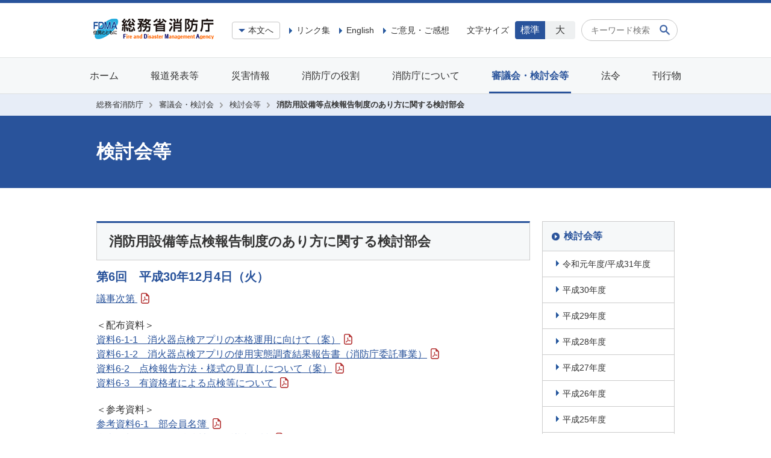

--- FILE ---
content_type: text/html
request_url: https://www.fdma.go.jp/singi_kento/kento/syoubouyousetubi.html
body_size: 5983
content:
<!doctype html>
<html lang="ja">

<head>
	<meta charset="UTF-8">
	<meta name="description" content="火災の予防や消火、救急、救助など国民一人ひとりが安心して暮らせる地域づくりに取り組む消防庁の情報を発信しています。">
	<meta name="keywords" content="">
	<meta name="viewport" content="width=device-width,initial-scale=1,user-scalable=yes">
	<meta name="format-detection" content="telephone=no">
	<meta property="og:title" content="消防用設備等点検報告制度のあり方に関する検討部会 | 検討会等  | 総務省消防庁">
	<meta property="og:type" content="website">
	<meta property="og:description" content="火災の予防や消火、救急、救助など国民一人ひとりが安心して暮らせる地域づくりに取り組む消防庁の情報を発信しています。">
	<meta property="og:url" content="https://www.fdma.go.jp/singi_kento/kento/syoubouyousetubi.html">
	<meta property="og:site_name" content="">
	<meta property="og:image" content="https://www.fdma.go.jp/img/common/ogp-img.png">
	<title>消防用設備等点検報告制度のあり方に関する検討部会 | 検討会等  | 総務省消防庁</title>
	<link rel="stylesheet" href="/css/common.css" media="all">
	<link rel="index contents" href="/" title="">
</head>


<body id="page-policy">
  <div id="wrapper">
    <header class="header">
	<div class="inner">
		<div class="header-logo">
			<h1><a href="/" class="logo hover" title="総務省消防庁"><img src="/img/common/logo.png" alt="総務省消防庁"></a></h1>
			<p class="header-tool-sp">
				<a href="#anchorLink01" class="link jsAnchorLink"><img src="/img/common/icon-arrow02.svg" alt="">本文へ</a>
				<a href="#" class="toggle-search"><img src="/img/common/icon-search.svg" alt="Search"></a>
				<a href="#" class="jsBtnNav"><img src="/img/common/icon-menu.svg" alt="Menu"></a>
			</p>
		</div>
		<div class="header-block">
			<ul class="header-nav">
				<li class="spNone"><a href="#anchorLink01" class="link02 jsAnchorLink">本文へ</a></li>
				<li><a href="/link.html" class="link01--mid">リンク集</a></li>
				<li><a href="/en/index.html" class="link01--mid">English</a></li>
				<li><a href="/about/question/cat4#124" class="link01--mid">ご意見・ご感想</a></li>
			</ul>
			<div class="header-tool">
				<div class="font-tool">
					<span class="font-label">文字サイズ</span>
					<span class="font-buttons"><a href="javascript:void(0);" class="active font01" id="f13">標準</a><a href="javascript:void(0);" class="font02" id="f17">大</a></span>
				</div>
				<div class="search-tool"><form action="/searchresult.html" method="get">
					<input type="text" name="q" class="input--radius" placeholder="キーワード検索"><button class="search-button hover"><img src="/img/common/icon-search.svg" alt="SEARCH"></button>
				</form></div>
			</div>
		</div>
	</div>
</header>
<nav class="navigation jsNav">
	<ul>
		<li><a href="/" class="nav-home">ホーム</a></li>
		<li class="expand-child"><a href="/pressrelease" class="nav-news">報道発表等</a>
			<div class="navigation-sub">
				<p class="navigation-avatar">
					<img src="/img/common/icon-navigation04.png" alt="報道発表等">
					<a href="/pressrelease">報道発表等</a>
				</p>
				<ul>
					<li><a href="/pressrelease#anchor--01">報道発表</a></li>
					<li><a href="/pressrelease#anchor--02">お知らせ</a></li>
					<li><a href="/pressrelease#anchor--03">公募公告等</a></li>
					<li><a href="/pressrelease#anchor--07">契約に関する公表</a></li>
					<li><a href="/pressrelease#anchor--04">パブリック・コメント</a></li>
					<li><a href="/pressrelease#anchor--05">消防統計</a></li>
					<li><a href="/pressrelease#anchor--06">消費者事故等について</a></li>
				</ul>
				<p class="navigation-close" tabindex="0"><span>閉じる</span></p>
			</div>
		</li>
		<li class="expand-child"><a href="/disaster" class="nav-disaster">災害情報</a>
			<div class="navigation-sub">
				<p class="navigation-avatar">
					<img src="/img/common/icon-navigation02.png" alt="災害情報">
					<a href="/disaster">災害情報</a>
				</p>
				<ul>
					<li><a href="/disaster#anchor--01">災害情報一覧</a></li>
					<li><a href="/disaster#anchor--02">緊急消防援助隊の活動写真</a></li>
					<li><a href="/disaster#anchor--03">国際消防救助隊の活動写真等</a></li>
					<li><a href="/disaster#anchor--04">消防団の災害時における活動状況</a></li>
					<li><a href="/disaster#anchor--05">安否情報システム</a></li>
					<li><a href="/disaster#anchor--06">東日本大震災関連情報</a></li>
					<li><a href="/disaster#anchor--07">熱中症情報</a></li>
				<li><a href="/disaster/coronavirus/post.html">新型コロナウイルス感染症関連</a></li>
				</ul>
				<p class="navigation-close" tabindex="0"><span>閉じる</span></p>
			</div>
		</li>
		<li class="expand-child"><a href="/mission" class="nav-mission">消防庁の役割</a>
			<div class="navigation-sub">
				<p class="navigation-avatar">
					<img src="/img/common/icon-navigation01.png" alt="消防庁の役割">
					<a href="/mission">消防庁の役割</a>
				</p>
				<ul>
					<li><a href="/mission#accident">大規模災害に備える</a></li>
					<li><a href="/mission#firefighting">消防・救急体制の充実強化</a></li>
					<li><a href="/mission#fireprevention">火災予防等</a></li>
					<li><a href="/mission#preventionpower">地域の防災力を高める</a></li>
					<li><a href="/mission#nationalprotection">国民保護</a></li>
					<li><a href="/mission#technologydevelopment">消防防災における科学技術の研究・開発</a></li>
				</ul>
				<p class="navigation-close" tabindex="0"><span>閉じる</span></p>
			</div>
		</li>
		<li class="expand-child"><a href="/about" class="nav-about">消防庁について</a>
			<div class="navigation-sub">
				<p class="navigation-avatar">
					<img src="/img/common/icon-navigation03.png" alt="消防庁について">
					<a href="/about">消防庁について</a>
				</p>
				<ul>
					<li><a href="/about#access">アクセス</a></li>
					<li><a href="/about#organization">消防庁の組織および所掌業務</a></li>
					<li><a href="/about#question">よくあるご質問</a></li>
					<li><a href="/about#adoption">採用情報</a></li>
					<li><a href="/about#others">その他</a></li>
				</ul>
				<p class="navigation-close" tabindex="0"><span>閉じる</span></p>
			</div>
		</li>
		<li class="expand-child"><a href="/singi_kento" class="nav-policy">審議会・検討会等</a>
			<div class="navigation-sub">
				<p class="navigation-avatar">
					<img src="/img/common/icon-navigation05.png" alt="審議会・検討会等">
					<a href="/singi_kento">審議会・検討会等</a>
				</p>
				<ul>
					<li><a href="/singi_kento#firefighting">審議会</a></li>
					<li><a href="/singi_kento#examination">検討会等</a></li>
				</ul>
				<p class="navigation-close" tabindex="0"><span>閉じる</span></p>
			</div>
		</li>
		<li class="expand-child"><a href="/laws" class="nav-law">法令</a>
			<div class="navigation-sub">
				<p class="navigation-avatar">
					<img src="/img/common/icon-navigation06.png" alt="法令">
					<a href="/laws">法令</a>
				</p>
				<ul>
					<li><a href="/laws#decree">所管法令</a></li>
					<li><a href="/laws#bulletin">告示</a></li>
					<li><a href="/laws#notice">通知・通達</a></li>
					<li><a href="/laws#bill">国会提出法律案</a></li>
					<li><a href="/laws#laws">その他</a></li>
				</ul>
				<p class="navigation-close" tabindex="0"><span>閉じる</span></p>
			</div>
		</li>
		<li class="expand-child"><a href="/publication" class="nav-publication">刊行物</a>
			<div class="navigation-sub">
				<p class="navigation-avatar">
					<img src="/img/common/icon-navigation07.png" alt="刊行物">
					<a href="/publication">刊行物</a>
				</p>
				<ul>
					<li><a href="/publication#movement">消防の動き</a></li>
					<li><a href="/publication#whitepaper">消防白書</a></li>
					<li><a href="/publication#rescue">救急救助の現況</a></li>
					<li><a href="/publication#administration">地方防災行政の現況</a></li>
					<li><a href="/publication#handbook">全国消防便覧</a></li>
					<li><a href="/publication#usefulness">救急お役立ち ポータルサイト</a></li>
					<!--<li><a href="/publication/#earthquake">危険物施設の震災等対策ガイドライン</a></li>-->
					<li><a href="/publication#materialrelations">広報素材</a></li>
					<li><a href="/publication#picturerelations">広報用映像</a></li>
					<li><a href="/publication#database">データベース</a></li>
					<li><a href="/publication#tool">シミュレーションツール</a></li>
				</ul>
				<p class="navigation-close" tabindex="0"><span>閉じる</span></p>
			</div>
		</li>
	</ul>
	<p class="navigation-close spDisplay"><span>閉じる</span></p>
</nav>
<div class="navigation-overlay jsNavOverlay"></div>

    <div class="breadcrumb">
      <ul>
        <li><a href="/">総務省消防庁</a></li>
        <li><a href="/singi_kento/">審議会・検討会</a></li>
        <li><a href="/singi_kento/#examination">検討会等</a></li>
        <li><em>消防用設備等点検報告制度のあり方に関する検討部会</em></li>
      </ul>
    </div>
    <div class="title-page">
      <h1>検討会等</h1>
    </div>
    <div class="contents--flex">
      <div class="main">
        <section class="section">
          <h2 class="headline2">消防用設備等点検報告制度のあり方に関する検討部会</h2>
<h3 class="headline3">第6回　平成30年12月4日（火）</h3>
<ul class="link-wrap mb20">
<li><a href="/singi_kento/kento/items/syoubouyousetubi_01_shidai.pdf" target="_blank" class="icon-link" rel="noopener noreferrer">議事次第 <img src="/img/common/icon-pdf.svg" alt></a></li>
</ul>
<p class="txt mb0">＜配布資料＞</p>
<ul class="link-wrap mb20">
<li><a href="/singi_kento/kento/items/syoubouyousetubi_02_shiryo6-1-1.pdf" target="_blank" class="icon-link" rel="noopener noreferrer">資料6-1-1　消火器点検アプリの本格運用に向けて（案）<img src="/img/common/icon-pdf.svg" alt></a></li>
<li><a href="/singi_kento/kento/items/syoubouyousetubi_03_shiryo6-1-2.pdf" target="_blank" class="icon-link" rel="noopener noreferrer">資料6-1-2　消火器点検アプリの使用実態調査結果報告書（消防庁委託事業）<img src="/img/common/icon-pdf.svg" alt></a></li>
<li><a href="/singi_kento/kento/items/syoubouyousetubi_04_shiryo6-2.pdf" target="_blank" class="icon-link" rel="noopener noreferrer">資料6-2　点検報告方法・様式の見直しについて（案）<img src="/img/common/icon-pdf.svg" alt></a></li>
<li><a href="/singi_kento/kento/items/syoubouyousetubi_05_shiryo6-3.pdf" target="_blank" class="icon-link" rel="noopener noreferrer">資料6-3　有資格者による点検等について <img src="/img/common/icon-pdf.svg" alt></a></li>
</ul>
<p class="txt mb0">＜参考資料＞</p>
<ul class="link-wrap mb40">
<li><a href="/singi_kento/kento/items/syoubouyousetubi_06_sankou6-1.pdf" target="_blank" class="icon-link" rel="noopener noreferrer">参考資料6-1　部会員名簿 <img src="/img/common/icon-pdf.svg" alt></a></li>
<li><a href="/singi_kento/kento/items/syoubouyousetubi_07_sankou6-2.pdf" target="_blank" class="icon-link" rel="noopener noreferrer">参考資料6-2　第5回検討部会　議事要旨 <img src="/img/common/icon-pdf.svg" alt></a></li>
<li><a href="/singi_kento/kento/items/syoubouyousetubi_08_sankou6-3.pdf" target="_blank" class="icon-link" rel="noopener noreferrer">参考資料6-3　消防用設備等に係る点検及び報告の推進等について（平成11年6月14日付け消防予第145号）抜粋 <img src="/img/common/icon-pdf.svg" alt></a></li>
<li><a href="/singi_kento/kento/items/syoubouyousetubi_09_sankou6-4.pdf" target="_blank" class="icon-link" rel="noopener noreferrer">参考資料6-4　消防用設備等点検報告制度に係る留意事項について（平成28年12月20日付け消防予第382号）抜粋 <img src="/img/common/icon-pdf.svg" alt></a></li>
<li><a href="/singi_kento/kento/items/syoubouyousetubi_10_sankou6-5.pdf" target="_blank" class="icon-link" rel="noopener noreferrer">参考資料6-5　消防用設備等点検結果報告書関係様式 <img src="/img/common/icon-pdf.svg" alt></a></li>
<li><a href="/singi_kento/kento/items/syoubouyousetubi_11_sankou6-6.pdf" target="_blank" class="icon-link" rel="noopener noreferrer">参考資料6-6　自家用発電設備専門技術者　資格更新講習テキスト2018　抜粋 <img src="/img/common/icon-pdf.svg" alt></a></li>
<li><a href="/singi_kento/kento/items/syoubouyousetubi_12_sankou6-7.pdf" target="_blank" class="icon-link" rel="noopener noreferrer">参考資料6-7　建築設備（昇降機を除く。）の定期検査報告における検査及び定期点検における点検の項目、事項、方法及び結果の判定基準並びに検査結果表を定める件の一部を改正する告示について（概要） <img src="/img/common/icon-pdf.svg" alt></a></li>
</ul>

<h3 class="headline3">第7回　平成31年1月7日（月）（書面会議）</h3>
<ul class="link-wrap mb20">
<li><a href="/singi_kento/kento/items/syoubouyousetubi_13_shidai.pdf" target="_blank" class="icon-link" rel="noopener noreferrer">議事次第 <img src="/img/common/icon-pdf.svg" alt></a></li>
</ul>
<p class="txt mb0">＜配布資料＞</p>
<ul class="link-wrap mb20">
<li><a href="/singi_kento/kento/items/syoubouyousetubi_14_shiryo7-1.pdf" target="_blank" class="icon-link" rel="noopener noreferrer">資料7-1　第6回　消防用設備等点検報告制度のあり方に関する討部会　議事要旨 <img src="/img/common/icon-pdf.svg" alt></a></li>
<li><a href="/singi_kento/kento/items/syoubouyousetubi_15_shiryo7-2.pdf" target="_blank" class="icon-link" rel="noopener noreferrer">資料7-2　消防用設備等点検結果報告書関係様式の見直し概要及び今後のスケジュール <img src="/img/common/icon-pdf.svg" alt></a></li>
<li><a href="/singi_kento/kento/items/syoubouyousetubi_16_shiryo7-3.pdf" target="_blank" class="icon-link" rel="noopener noreferrer">資料7-3　「消防法施行規則の規定に基づき、消防用設備等又は特殊消防用設備等の種類及び点検内容に応じて行う点検の期間、点検の方法並びに点検の結果についての報告書の様式を定める件」新旧対照表（案）<img src="/img/common/icon-pdf.svg" alt></a></li>
<li><a href="/singi_kento/kento/items/syoubouyousetubi_17_shiryo7-4.pdf" target="_blank" class="icon-link" rel="noopener noreferrer">資料7-4　「消防用設備等の点検の基準及び消防用設備等点検結果報告書に添付する点検票の様式を定める件」新旧対照表（案）<img src="/img/common/icon-pdf.svg" alt></a></li>
</ul>
<p class="txt mb0">＜参考資料＞</p>
<ul class="link-wrap mb40">
<li><a href="/singi_kento/kento/items/syoubouyousetubi_18_sankou7-1.pdf" target="_blank" class="icon-link" rel="noopener noreferrer">参考資料7-1　部会員名簿 <img src="/img/common/icon-pdf.svg" alt></a></li>
</ul>

<h3 class="headline3">第8回　平成31年3月4日（月）</h3>
<ul class="link-wrap mb20">
<li><a href="/singi_kento/kento/items/syoubouyousetubi_19_shidai.pdf" target="_blank" class="icon-link" rel="noopener noreferrer">議事次第 <img src="/img/common/icon-pdf.svg" alt></a></li>
</ul>
<p class="txt mb0">＜配布資料＞</p>
<ul class="link-wrap mb20">
<li><a href="/singi_kento/kento/items/syoubouyousetubi_20_shiryo8-1.pdf" target="_blank" class="icon-link" rel="noopener noreferrer">資料8-1　点検報告関係様式の改正案 <img src="/img/common/icon-pdf.svg" alt></a></li>
<li><a href="/singi_kento/kento/items/syoubouyousetubi_21_shiryo8-2.pdf" target="_blank" class="icon-link" rel="noopener noreferrer">資料8-2　検討部会・意見公募等における主な意見とその対応案 <img src="/img/common/icon-pdf.svg" alt></a></li>
<li><a href="/singi_kento/kento/items/syoubouyousetubi_22_shiryo8-3.pdf" target="_blank" class="icon-link" rel="noopener noreferrer">資料8-3　消火器点検アプリの改修内容 <img src="/img/common/icon-pdf.svg" alt></a></li>
<li><a href="/singi_kento/kento/items/syoubouyousetubi_23_shiryo8-4.pdf" target="_blank" class="icon-link" rel="noopener noreferrer">資料8-4　郵送による点検報告の推進（案）<img src="/img/common/icon-pdf.svg" alt></a></li>
<li><a href="/singi_kento/kento/items/syoubouyousetubi_24_shiryo8-5.pdf" target="_blank" class="icon-link" rel="noopener noreferrer">資料8-5　今後の予定<img src="/img/common/icon-pdf.svg" alt></a></li>
</ul>
<p class="txt mb0">＜参考資料＞</p>
<ul class="link-wrap">
<li><a href="/singi_kento/kento/items/syoubouyousetubi_25_sankou8-1.pdf" target="_blank" class="icon-link" rel="noopener noreferrer">参考資料8-1　部会員名簿 <img src="/img/common/icon-pdf.svg" alt></a></li>
<li><a href="/singi_kento/kento/items/syoubouyousetubi_26_sankou8-2.pdf" target="_blank" class="icon-link" rel="noopener noreferrer">参考資料8-2　第7回検討部会資料 <img src="/img/common/icon-pdf.svg" alt></a></li>
<li><a href="/singi_kento/kento/items/syoubouyousetubi_27_310121_houdou_1.pdf" target="_blank" class="icon-link" rel="noopener noreferrer">参考資料8-3　平成31年1月21日報道資料「消防用設備等点検結果報告書様式改正に対する意見公募」<img src="/img/common/icon-pdf.svg" alt></a></li>
<li><a href="/singi_kento/kento/items/syoubouyousetubi_28_sankou8-4.pdf" target="_blank" class="icon-link" rel="noopener noreferrer">参考資料8-4　点検報告関係様式の改正案（溶け込み抜粋）<img src="/img/common/icon-pdf.svg" alt></a></li>
</ul>
<!-- end main content area -->
        </section>
      </div>
      <aside class="sidebar">
        <div class="side-group side-group--full">
        <h3 class="headline7"><a href="/singi_kento/kento/">検討会等</a></h3>

<ul class="side-list">
    
    
        
        
        
        
            <li>
                <a class="txt-link" href="/singi_kento/kento/2019/">
                    令和元年度/平成31年度
                </a>
            </li>
            
        
    
        
        
        
        
    
        
        
        
        
    
        
        
        
        
    
        
        
        
        
    
        
        
        
        
    
        
        
        
        
    
        
        
        
        
    
        
        
        
        
    
        
        
        
        
    
        
        
        
        
    
        
        
        
        
    
        
        
        
        
    
        
        
        
        
    
        
        
        
        
    
        
        
        
        
    
        
        
        
        
    
        
        
        
        
    
        
        
        
        
    
        
        
        
        
    
        
        
        
        
            <li>
                <a class="txt-link" href="/singi_kento/kento/2018/">
                    平成30年度
                </a>
            </li>
            
        
    
        
        
        
        
    
        
        
        
        
    
        
        
        
        
    
        
        
        
        
    
        
        
        
        
    
        
        
        
        
    
        
        
        
        
    
        
        
        
        
    
        
        
        
        
    
        
        
        
        
    
        
        
        
        
    
        
        
        
        
    
        
        
        
        
    
        
        
        
        
    
        
        
        
        
    
        
        
        
        
    
        
        
        
        
    
        
        
        
        
    
        
        
        
        
    
        
        
        
        
    
        
        
        
        
    
        
        
        
        
    
        
        
        
        
    
        
        
        
        
    
        
        
        
        
    
        
        
        
        
    
        
        
        
        
    
        
        
        
        
    
        
        
        
        
            <li>
                <a class="txt-link" href="/singi_kento/kento/2017/">
                    平成29年度
                </a>
            </li>
            
        
    
        
        
        
        
    
        
        
        
        
    
        
        
        
        
    
        
        
        
        
    
        
        
        
        
    
        
        
        
        
    
        
        
        
        
    
        
        
        
        
    
        
        
        
        
    
        
        
        
        
    
        
        
        
        
    
        
        
        
        
    
        
        
        
        
    
        
        
        
        
    
        
        
        
        
    
        
        
        
        
    
        
        
        
        
    
        
        
        
        
    
        
        
        
        
    
        
        
        
        
    
        
        
        
        
    
        
        
        
        
            <li>
                <a class="txt-link" href="/singi_kento/kento/2016/">
                    平成28年度
                </a>
            </li>
            
        
    
        
        
        
        
    
        
        
        
        
    
        
        
        
        
    
        
        
        
        
    
        
        
        
        
    
        
        
        
        
    
        
        
        
        
    
        
        
        
        
    
        
        
        
        
    
        
        
        
        
    
        
        
        
        
    
        
        
        
        
    
        
        
        
        
    
        
        
        
        
    
        
        
        
        
    
        
        
        
        
    
        
        
        
        
    
        
        
        
        
    
        
        
        
        
    
        
        
        
        
    
        
        
        
        
    
        
        
        
        
    
        
        
        
        
            <li>
                <a class="txt-link" href="/singi_kento/kento/2015/">
                    平成27年度
                </a>
            </li>
            
        
    
        
        
        
        
    
        
        
        
        
    
        
        
        
        
    
        
        
        
        
    
        
        
        
        
    
        
        
        
        
    
        
        
        
        
    
        
        
        
        
    
        
        
        
        
    
        
        
        
        
    
        
        
        
        
    
        
        
        
        
    
        
        
        
        
    
        
        
        
        
    
        
        
        
        
    
        
        
        
        
    
        
        
        
        
    
        
        
        
        
    
        
        
        
        
            <li>
                <a class="txt-link" href="/singi_kento/kento/2014/">
                    平成26年度
                </a>
            </li>
            
        
    
        
        
        
        
    
        
        
        
        
    
        
        
        
        
    
        
        
        
        
    
        
        
        
        
    
        
        
        
        
    
        
        
        
        
    
        
        
        
        
    
        
        
        
        
    
        
        
        
        
    
        
        
        
        
    
        
        
        
        
    
        
        
        
        
    
        
        
        
        
    
        
        
        
        
    
        
        
        
        
    
        
        
        
        
    
        
        
        
        
    
        
        
        
        
    
        
        
        
        
    
        
        
        
        
    
        
        
        
        
            <li>
                <a class="txt-link" href="/singi_kento/kento/2013/">
                    平成25年度
                </a>
            </li>
            
        
    
        
        
        
        
    
        
        
        
        
    
        
        
        
        
    
        
        
        
        
    
        
        
        
        
    
        
        
        
        
    
        
        
        
        
    
        
        
        
        
    
        
        
        
        
    
        
        
        
        
    
        
        
        
        
    
        
        
        
        
    
        
        
        
        
    
        
        
        
        
    
        
        
        
        
    
        
        
        
        
    
        
        
        
        
    
        
        
        
        
    
        
        
        
        
    
        
        
        
        
    
        
        
        
        
    
        
        
        
        
    
        
        
        
        
    
        
        
        
        
    
        
        
        
        
    
        
        
        
        
    
        
        
        
        
    
        
        
        
        
    
        
        
        
        
    
        
        
        
        
    
        
        
        
        
            <li>
                <a class="txt-link" href="/singi_kento/kento/2012/">
                    平成24年度
                </a>
            </li>
            
        
    
        
        
        
        
    
        
        
        
        
    
        
        
        
        
    
        
        
        
        
    
        
        
        
        
    
        
        
        
        
    
        
        
        
        
    
        
        
        
        
    
        
        
        
        
    
        
        
        
        
    
        
        
        
        
    
        
        
        
        
    
        
        
        
        
    
        
        
        
        
    
        
        
        
        
    
        
        
        
        
    
        
        
        
        
    
        
        
        
        
    
        
        
        
        
    
        
        
        
        
    
        
        
        
        
    
        
        
        
        
    
        
        
        
        
    
        
        
        
        
            <li>
                <a class="txt-link" href="/singi_kento/kento/2011/">
                    平成23年度
                </a>
            </li>
            
        
    
        
        
        
        
    
        
        
        
        
    
        
        
        
        
    
        
        
        
        
    
        
        
        
        
    
        
        
        
        
    
        
        
        
        
    
        
        
        
        
    
        
        
        
        
    
        
        
        
        
    
        
        
        
        
    
        
        
        
        
    
        
        
        
        
    
        
        
        
        
    
        
        
        
        
    
        
        
        
        
    
        
        
        
        
    
        
        
        
        
    
        
        
        
        
    
        
        
        
        
    
        
        
        
        
    
        
        
        
        
    
        
        
        
        
    
        
        
        
        
    
        
        
        
        
    
        
        
        
        
    
        
        
        
        
    
        
        
        
        
    
        
        
        
        
    
        
        
        
        
    
        
        
        
        
    
        
        
        
        
    
        
        
        
        
    
        
        
        
        
            <li>
                <a class="txt-link" href="/singi_kento/kento/2010/">
                    平成22年度
                </a>
            </li>
            
        
    
        
        
        
        
    
        
        
        
        
    
        
        
        
        
    
        
        
        
        
    
        
        
        
        
    
        
        
        
        
    
        
        
        
        
    
        
        
        
        
    
        
        
        
        
    
        
        
        
        
    
        
        
        
        
    
        
        
        
        
    
        
        
        
        
    
        
        
        
        
    
        
        
        
        
    
        
        
        
        
    
        
        
        
        
    
        
        
        
        
    
        
        
        
        
    
        
        
        
        
    
        
        
        
        
    
        
        
        
        
    
        
        
        
        
    
        
        
        
        
    
        
        
        
        
            <li>
                <a class="txt-link" href="/singi_kento/kento/2009/">
                    平成21年度
                </a>
            </li>
            
        
    
        
        
        
        
    
        
        
        
        
    
        
        
        
        
    
        
        
        
        
    
        
        
        
        
    
        
        
        
        
    
        
        
        
        
    
        
        
        
        
    
        
        
        
        
    
        
        
        
        
    
        
        
        
        
    
        
        
        
        
    
        
        
        
        
    
        
        
        
        
    
        
        
        
        
    
        
        
        
        
    
        
        
        
        
    
        
        
        
        
    
        
        
        
        
    
        
        
        
        
    
        
        
        
        
    
        
        
        
        
    
        
        
        
        
    
        
        
        
        
    
        
        
        
        
    
        
        
        
        
    
        
        
        
        
    
        
        
        
        
    
        
        
        
        
    
        
        
        
        
    
        
        
        
        
    
        
        
        
        
    
        
        
        
        
    
        
        
        
        
    
        
        
        
        
    
        
        
        
        
    
        
        
        
        
    
        
        
        
        
            <li>
                <a class="txt-link" href="/singi_kento/kento/2008/">
                    平成20年度
                </a>
            </li>
            
        
    
        
        
        
        
    
        
        
        
        
    
        
        
        
        
    
        
        
        
        
    
        
        
        
        
    
        
        
        
        
    
        
        
        
        
    
        
        
        
        
    
        
        
        
        
    
        
        
        
        
    
        
        
        
        
    
        
        
        
        
    
        
        
        
        
    
        
        
        
        
    
        
        
        
        
    
        
        
        
        
    
        
        
        
        
    
        
        
        
        
    
        
        
        
        
    
        
        
        
        
    
        
        
        
        
    
        
        
        
        
    
        
        
        
        
    
        
        
        
        
            <li>
                <a class="txt-link" href="/singi_kento/kento/2007/">
                    平成19年度
                </a>
            </li>
            
        
    
        
        
        
        
    
        
        
        
        
    
        
        
        
        
    
        
        
        
        
    
        
        
        
        
    
        
        
        
        
    
        
        
        
        
    
        
        
        
        
            <li>
                <a class="txt-link" href="/singi_kento/kento/2006/">
                    平成18年度
                </a>
            </li>
            
        
    
        
        
        
        
    
        
        
        
        
    
        
        
        
        
            <li>
                <a class="txt-link" href="/singi_kento/kento/2005/">
                    平成17年度
                </a>
            </li>
            
        
    
        
        
        
        
    
        
        
        
        
    
        
        
        
        
    
        
        
        
        
    
        
        
        
        
    
        
        
        
        
    
        
        
        
        
    
        
        
        
        
            <li>
                <a class="txt-link" href="/singi_kento/kento/2004/">
                    平成16年度
                </a>
            </li>
            
        
    
        
        
        
        
    
        
        
        
        
    
        
        
        
        
    
        
        
        
        
    
        
        
        
        
            <li>
                <a class="txt-link" href="/singi_kento/kento/2003/">
                    平成15年度
                </a>
            </li>
            
        
    
        
        
        
        
    
        
        
        
        
    
        
        
        
        
    
        
        
        
        
    
        
        
        
        
    
        
        
        
        
    
        
        
        
        
    
        
        
        
        
    
        
        
        
        
    
        
        
        
        
    
        
        
        
        
    
        
        
        
        
    
        
        
        
        
            <li>
                <a class="txt-link" href="/singi_kento/kento/2002/">
                    平成14年度
                </a>
            </li>
            
        
    
        
        
        
        
    
        
        
        
        
    
        
        
        
        
    
        
        
        
        
    
        
        
        
        
    
        
        
        
        
    
        
        
        
        
    
        
        
        
        
    
        
        
        
        
    
        
        
        
        
            <li>
                <a class="txt-link" href="/singi_kento/kento/2001/">
                    平成13年度
                </a>
            </li>
            
        
    
        
        
        
        
    
        
        
        
        
    
        
        
        
        
            <li>
                <a class="txt-link" href="/singi_kento/kento/2000/">
                    平成12年度
                </a>
            </li>
            
        
    
        
        
        
        
    
        
        
        
        
    
        
        
        
        
    
        
        
        
        
            <li>
                <a class="txt-link" href="/singi_kento/kento/1999/">
                    平成11年度
                </a>
            </li>
            
        
    
        
        
        
        
    
        
        
        
        
    
        
        
        
        
    
        
        
        
        
    
        
        
        
        
    
        
        
        
        
    
        
        
        
        
    
        
        
        
        
            <li>
                <a class="txt-link" href="/singi_kento/kento/1997/">
                    平成9年度
                </a>
            </li>
            
        
    
        
        
        
        
    
        
        
        
        
            <li>
                <a class="txt-link" href="/singi_kento/kento/1995/">
                    平成7年度
                </a>
            </li>
            
        
    
</ul>

        </div>
      </aside>
    </div>
    <div class="section-full">
  <div class="white-box">
    <h2 class="headline2 headline2--white">関連リンク</h2>
    <div class="white-box-content">
      <dl class="data-list data-list--arrow">
        
        
        
        
          
            <dt><a href="/singi_kento/kento/2-2.html" class="txt-link">第2回　全国メディカルコントロール協議会連絡会</a></dt>
          
          
          
          <dd>第2回　全国メディカルコントロール協議会連絡会 令和元年度　第2回　全国メディカルコントロール協議会連絡会 日時 令和2年1月31日（金）14時～17時 場所 仙台国際センター　大ホール（宮城県仙台市青葉区青葉山無番地） 主催団体等 主催：厚生労働省、消防庁 共催：公益社団法人日本医師会 後援：一般...</dd>
          
        
        
        
        
          
            <dt><a href="/singi_kento/kento/post-54.html" class="txt-link">消防防災ヘリコプター操縦士の乗務要件・訓練審査プログラムに関する検討会</a></dt>
          
          
          
          <dd>消防防災ヘリコプター操縦士の乗務要件・訓練審査プログラムに関する検討会 第1回　令和元年12月16日（月）   次第   議事概要 ＜資料＞ 資料1　開催要綱・委員名簿 資料2　消防防災ヘリコプターの現状について 資料3　消防防災ヘリコプターの運航に関する基準について 資料4　ドクターヘリ、消防・防...</dd>
          
        
        
        
        
          
            <dt><a href="/singi_kento/kento/post-53.html" class="txt-link">消防用設備等点検報告制度のあり方に関する検討部会</a></dt>
          
          
          
          <dd>消防用設備等点検報告制度のあり方に関する検討部会 第9回　令和元年10月9日（水） 議事次第 ＜配布資料＞ 資料9-1　泡消火設備の点検における現状と課題 資料9-2　泡消火設備の点検における対応（案） 資料9-3　点検アプリの現状と改修の方向性 ＜参考資料＞ 参考資料9-1　部会員名簿 参考資料9...</dd>
          
        
        
        
        
          
            <dt><a href="/singi_kento/kento/post-52.html" class="txt-link">土砂災害における効果的な救助手法に関する高度化検討会</a></dt>
          
          
          
          <dd>土砂災害における効果的な救助手法に関する高度化検討会 第1回　令和元年9月3日（火） 議事次第 議事概要 ＜資料＞ 資料1　土砂災害における効果的な救助手法に関する高度化検討会委員名簿 資料2　土砂災害における効果的な救助手法に関する高度化検討会開催要綱 資料3　検討会の目的等 資料4　土砂災害対応...</dd>
          
        
        
        
      </dl>
    </div>
  </div>
</div>

    <footer class="footer">
	<p class="page-top--pc"><a href="#" class="btn btn-icon btn-icon-01 page-top"><img src="/img/common/icon-arrow-up-01.svg" alt=""> ページの先頭へ</a></p>
	<p class="page-top"><img src="/img/common/icon-arrow04.svg" alt="">ページの先頭へ</p>
	<div class="footer-row01">
		<div class="inner">
			<ul class="footer-nav">
				<li class="item">
					<p class="item-title"><a href="/">総務省消防庁ホーム</a></p>
				</li>
				<li class="item">
					<p class="item-title item-title--accor js-accor"><a href="/pressrelease">報道発表等</a></p>
					<ul class="link-list js-accor-box">
						<li><a href="/pressrelease#anchor--01" class="link01">報道発表</a></li>
						<li><a href="/pressrelease#anchor--02" class="link01">お知らせ</a></li>
						<li><a href="/pressrelease#anchor--03" class="link01">公募公告等</a></li>
						<li><a href="/pressrelease#anchor--07" class="link01">契約に関する公表</a></li>
						<li><a href="/pressrelease#anchor--04" class="link01">パブリック・コメント</a></li>
						<li><a href="/pressrelease#anchor--05" class="link01">消防統計</a></li>
						<li><a href="/pressrelease#anchor--06" class="link01">消費者事故等について</a></li>
					</ul>
				</li>
				<li class="item item--colspan2">
					<p class="item-title item-title--accor js-accor"><a href="/disaster">災害情報</a></p>
					<ul class="link-list js-accor-box">
						<li><a href="/disaster#anchor--01" class="link01">災害情報一覧</a></li>
						<li><a href="/disaster#anchor--02" class="link01">緊急消防援助隊の活動写真</a></li>
						<li><a href="/disaster#anchor--03" class="link01">国際消防救助隊の活動写真等</a></li>
						<li><a href="/disaster#anchor--04" class="link01">消防団の災害時における活動状況</a></li>
					</ul>
					<ul class="link-list js-accor-box">
						<li><a href="/disaster#anchor--05" class="link01">安否情報システム</a></li>
						<li><a href="/disaster#anchor--06" class="link01">東日本大震災関連情報</a></li>
						<li><a href="/disaster#anchor--07" class="link01">熱中症情報</a></li>
					</ul>
				</li>
				<li class="item">
					<p class="item-title item-title--accor js-accor"><a href="/mission">消防庁の役割</a></p>
					<ul class="link-list js-accor-box">
						<li><a href="/mission#accident" class="link01">大規模災害に備える</a></li>
						<li><a href="/mission#firefighting" class="link01">消防・救急体制の充実強化</a></li>
						<li><a href="/mission#fireprevention" class="link01">火災予防等</a></li>
						<li><a href="/mission#preventionpower" class="link01">地域の防災力を高める</a></li>
						<li><a href="/mission#nationalprotection" class="link01">国民保護</a></li>
						<li><a href="/mission#technologydevelopment" class="link01">消防防災における科学技術の研究・開発</a></li>
					</ul>
				</li>
				<li class="item">
					<p class="item-title item-title--accor js-accor"><a href="/about">消防庁について</a></p>
					<ul class="link-list js-accor-box">
						<li><a href="/about#about" class="link01">消防庁について</a></li>
						<li><a href="/about#access" class="link01">アクセス</a></li>
						<li><a href="/about#organization" class="link01">消防庁の組織および所掌業務</a></li>
						<li><a href="/about#question" class="link01">よくあるご質問</a></li>
						<li><a href="/about#adoption" class="link01">採用情報</a></li>
						<li><a href="/about#others" class="link01">その他</a></li>
					</ul>
				</li>
				<li class="item">
					<p class="item-title item-title--accor js-accor"><a href="/singi_kento">審議会・検討会等</a></p>
					<ul class="link-list js-accor-box">
						<li><a href="/singi_kento#firefighting" class="link01">審議会</a></li>
						<li><a href="/singi_kento#examination" class="link01">検討会等</a></li>
					</ul>
				</li>
				<li class="item">
					<p class="item-title"><a href="/laws">法令</a></p>
					<ul class="link-list js-accor-box">
						<li><a href="/laws#decree" class="link01">所管法令</a></li>
						<li><a href="/laws#bulletin" class="link01">告示</a></li>
						<li><a href="/laws#notice" class="link01">通知・通達</a></li>
						<li><a href="/laws#bill" class="link01">国会提出法律案</a></li>
						<li><a href="/laws#laws" class="link01">その他</a></li>
					</ul>
				</li>
				<li class="item item--colspan2">
					<p class="item-title item-title--accor js-accor"><a href="/publication">刊行物</a></p>
					<ul class="link-list js-accor-box">
						<li><a href="/publication#movement" class="link01">消防の動き</a></li>
						<li><a href="/publication#whitepaper" class="link01">消防白書</a></li>
						<li><a href="/publication#rescue" class="link01">救急救助の現況</a></li>
						<li><a href="/publication#administration" class="link01">地方防災行政の現況</a></li>
						<li><a href="/publication#handbook" class="link01">全国消防便覧</a></li>
						<li><a href="/publication#usefulness" class="link01">救急お役立ち ポータルサイト</a></li>
					</ul>
					<ul class="link-list js-accor-box">
						<li><a href="/publication#materialrelations" class="link01">広報素材</a></li>
						<li><a href="/publication#picturerelations" class="link01">広報用映像</a></li>
						<li><a href="/publication#database" class="link01">データベース</a></li>
						<li><a href="/publication#tool" class="link01">シミュレーションツール</a></li>
					</ul>
				</li>
			</ul>
		</div>
	</div>
	<div class="footer-row02">
		<div class="inner">
			<p class="footer-icon">
				<a title="総務省消防庁の公式Twitterへのリンク" href="https://twitter.com/FDMA_JAPAN" target="_blank" class="hover"><img src="/img/common/icon-x.png" alt=""></a>
			</p>
			<ul class="link-list02">
				<li class="link-item"><a href="/sitemap.html">サイトマップ</a></li>
				<li class="link-item"><a href="/about/others/post3.html">利用規約</a></li>
        <li class="link-item"><a href="/about/others/post3.html#disclaimer">免責事項</a></li>
        <li class="link-item"><a href="/about/others/post3.html#copyright">著作権</a></li>
        <li class="link-item"><a href="/about/others/post4.html">プライバシーポリシー</a></li>
        <li class="link-item"><a href="/webaccessibility.html">ウェブアクセシビリティ</a></li>
        <li class="link-item"><a href="/about/rss.html">RSS配信について</a></li>
        <li class="link-item"><a href="/about/access/access001.html">アクセス</a></li>
        <li class="link-item"><a href="/about/question/cat4#124">ご意見・お問い合わせ</a></li>
			</ul>
		</div>
	</div>
	<div class="footer-row03">
		<div class="footer-info">
			<p class="footer-logo"><img src="/img/common/f-logo.png" alt="総務省消防庁"></p>
			<p class="footer-add">〒100-8927 東京都千代田区霞が関2-1-2（ <a href="https://goo.gl/maps/taPJBbg2UEA2" target="_blank" class="link03">地図</a> ）<br>
電話番号 <a href="tel:03-5253-5111" class="phone">03-5253-5111</a>(代表)　<br class="pcNone"><span class="inline-block">法人番号：9000012020003</span></p>
		</div>
		<p class="copyright">Copyright&copy; Fire and Disaster Management Agency. <br class="pcNone">All Rights Reserved.</p>
	</div>
</footer>


  </div>
  <script src="/libs/jquery-3.5.1.min.js"></script>
<script src="/libs/jquery.cookie.js"></script>
<script src="/libs/biggerlink.js"></script>
<script src="/libs/matchHeight.js"></script>
<script src="/js/script.js"></script>
</body>

</html>


--- FILE ---
content_type: text/css
request_url: https://www.fdma.go.jp/css/common.css
body_size: 11301
content:
*{-webkit-box-sizing:border-box;box-sizing:border-box}.touchHover,.noTapColor,button{-webkit-tap-highlight-color:transparent}html{background:#FFF}body{overflow-x:hidden;-webkit-text-size-adjust:none;-ms-text-size-adjust:none;word-wrap:break-word}body,div,dl,dt,dd,ul,ol,li,h1,h2,h3,h4,h5,h6,object,iframe,pre,code,p,blockquote,form,fieldset,legend,table,th,td,caption,tbody,tfoot,thead,article,aside,figure,footer,header,hgroup,menu,nav,section,audio,video,canvas{margin:0;padding:0}article,aside,details,figcaption,figure,footer,header,hgroup,nav,section,menu{display:block}audio:not([controls]){display:none;height:0}[hidden]{display:none}table{border-collapse:collapse;border-spacing:0}fieldset,img{border:none}address,caption,cite,code,dfn,em,strong,th,var{font-style:normal;font-weight:normal}ul,ol,menu{list-style:none}caption,th{text-align:left}h1,h2,h3,h4,h5,h6{font-size:100%;font-weight:normal}q:before,q:after{content:''}abbr,acronym{border:none;font-variant:normal}sup{vertical-align:text-top}sub{vertical-align:text-bottom}input,textarea,select{font-family:inherit;font-size:inherit;font-weight:inherit}legend{color:#000}a img,map a{border:none}a:hover,a:active{outline:0}embed{width:100%}audio,canvas,video{display:inline-block}audio:not([controls]){display:none;height:0}img,object,embed{max-width:100%;height:auto}object,embed{height:100%}img{-ms-interpolation-mode:bicubic}body{font:13px/1.231 Verdana, Arial, sans-serif}select,input,button,textarea,button{font:99% arial, sans-serif}table{font-size:inherit;font:100%}pre,code,kbd,samp,tt{font-family:monospace;line-height:1}table{empty-cells:show}input{line-height:1}form img,input,select{vertical-align:middle}textarea{resize:none}select{padding:1px}label{margin-right:5px}legend{display:none}input[type="text"],input[type="password"],textarea{padding:3px 4px 0 3px;border:1px solid #999;border-right:1px solid #CCC;border-bottom:1px solid #CCC;font-size:13px;font-size:108%}.noDisplay{display:none}.block{display:block !important}.inline{display:inline !important}.inlineBlock{display:inline-block !important}.static{position:static !important}.relative{position:relative !important}.absolute{position:absolute !important}.fixed{position:fixed !important}.leftBox{float:left}.rightBox{float:right}.nofloat{float:none !important}.clearfix{zoom:1}.clearfix:after{display:block;clear:both;content:""}.clear{clear:both !important}a.hover:hover,input.hover:hover{filter:alpha(opacity=70);-moz-opacity:0.7;-khtml-opacity:0.7;opacity:0.7}.auto{margin-right:auto !important;margin-left:auto !important}.mt0,.mv0,.ma0{margin-top:0 !important}.mr0,.mh0,.ma0{margin-right:0 !important}.mb0,.mv0,.ma0{margin-bottom:0 !important}.ml0,.mh0,.ma0{margin-left:0 !important}.pt0,.pv0,.pa0{padding-top:0 !important}.pr0,.ph0,.pa0{padding-right:0 !important}.pb0,.pv0,.pa0{padding-bottom:0 !important}.pl0,.ph0,.pa0{padding-left:0 !important}.mt5,.mv5,.ma5{margin-top:5px !important}.mr5,.mh5,.ma5{margin-right:5px !important}.mb5,.mv5,.ma5{margin-bottom:5px !important}.ml5,.mh5,.ma5{margin-left:5px !important}.pt5,.pv5,.pa5{padding-top:5px !important}.pr5,.ph5,.pa5{padding-right:5px !important}.pb5,.pv5,.pa5{padding-bottom:5px !important}.pl5,.ph5,.pa5{padding-left:5px !important}.mt10,.mv10,.ma10{margin-top:10px !important}.mr10,.mh10,.ma10{margin-right:10px !important}.mb10,.mv10,.ma10{margin-bottom:10px !important}.ml10,.mh10,.ma10{margin-left:10px !important}.pt10,.pv10,.pa10{padding-top:10px !important}.pr10,.ph10,.pa10{padding-right:10px !important}.pb10,.pv10,.pa10{padding-bottom:10px !important}.pl10,.ph10,.pa10{padding-left:10px !important}.mt20,.mv20,.ma20{margin-top:20px !important}.mr20,.mh20,.ma20{margin-right:20px !important}.mb20,.mv20,.ma20{margin-bottom:20px !important}.ml20,.mh20,.ma20{margin-left:20px !important}.pt20,.pv20,.pa20{padding-top:20px !important}.pr20,.ph20,.pa20{padding-right:20px !important}.pb20,.pv20,.pa20{padding-bottom:20px !important}.pl20,.ph20,.pa20{padding-left:20px !important}.mt30,.mv30,.ma30{margin-top:30px !important}.mr30,.mh30,.ma30{margin-right:30px !important}.mb30,.mv30,.ma30{margin-bottom:30px !important}.ml30,.mh30,.ma30{margin-left:30px !important}.pt30,.pv30,.pa30{padding-top:30px !important}.pr30,.ph30,.pa30{padding-right:30px !important}.pb30,.pv30,.pa30{padding-bottom:30px !important}.pl30,.ph30,.pa30{padding-left:30px !important}.mt40,.mv40,.ma40{margin-top:40px !important}.mr40,.mh40,.ma40{margin-right:40px !important}.mb40,.mv40,.ma40{margin-bottom:40px !important}.ml40,.mh40,.ma40{margin-left:40px !important}.pt40,.pv40,.pa40{padding-top:40px !important}.pr40,.ph40,.pa40{padding-right:40px !important}.pb40,.pv40,.pa40{padding-bottom:40px !important}.pl40,.ph40,.pa40{padding-left:40px !important}.mt50,.mv50,.ma50{margin-top:50px !important}.mr50,.mh50,.ma50{margin-right:50px !important}.mb50,.mv50,.ma50{margin-bottom:50px !important}.ml50,.mh50,.ma50{margin-left:50px !important}.pt50,.pv50,.pa50{padding-top:50px !important}.pr50,.ph50,.pa50{padding-right:50px !important}.pb50,.pv50,.pa50{padding-bottom:50px !important}.pl50,.ph50,.pa50{padding-left:50px !important}.bt0,.ba0{border-top:none !important}.br0,.ba0{border-right:none !important}.bb0,.ba0{border-bottom:none !important}.bl0,.ba0{border-left:none !important}strong,.bold{font-weight:bold}.italic{font-style:italic}.note{margin-left:1.0em;text-indent:-1.0em}.f10{font-size:77%}.f11{font-size:85%}.f12{font-size:93%}.f14{font-size:108%}.f15{font-size:116%}.f16{font-size:123.1%}.f17{font-size:131%}.f18{font-size:138.5%}.f19{font-size:146.5%}.f20{font-size:153.9%}.f21{font-size:161.6%}.f22{font-size:169.3%}.f23{font-size:174%}.f24{font-size:182%}.f25{font-size:189%}.f26{font-size:197%}.red{color:#C00}.white{color:#FFF}.grayC{color:#CCC}.gray9{color:#999}.gray6{color:#666}.gray3{color:#333}.black{color:#000}.middle{vertical-align:middle !important}.center{text-align:center !important}.left{text-align:left !important}.right{text-align:right !important}.underline{text-decoration:underline !important}.disc{padding-left:2em;list-style:disc}.circle{padding-left:2em;list-style:circle}.decimal{padding-left:2.4em;list-style:decimal}.inlineList dt,.inlineList dd,.inlineList li{display:inline;padding-right:5px}.inlineBlockList dt,.inlineBlockList dd,.inlineBlockList li{display:inline-block;padding-right:5px}.dlLine{zoom:1}.dlLine dt{float:left;margin-right:10px;padding:4px 0}.dlLine dd{padding:4px 0;border-bottom:1px #CCC solid}.dlLine dd:after{display:block;clear:both;content:""}.boxShadow{-webkit-box-shadow:0 0 5px #DDD;box-shadow:0 0 5px #DDD}.textShadowW{text-shadow:0 1px 0 #E7E7E7;-ms-filter:"progid:DXImageTransform.Microsoft.DropShadow(color=#E7E7E7,offx=0,offy=1)"}.textShadowB{text-shadow:0 1px 0 #111;-ms-filter:"progid:DXImageTransform.Microsoft.DropShadow(color=#111111,offx=0,offy=1)"}.radius5{border-radius:5px}.radius10{border-radius:10px}.row{max-width:960px;margin:0 auto;*zoom:1}.row{width:960px\9}.row:not(:target){width:auto\9}.row .collapse{padding:0 !important}.row .row{width:auto;max-width:none;min-width:0;margin:0 -10px}.row:before,.row:after{display:table;content:""}.row:after{clear:both}.columns{position:relative;float:left;min-height:1px;padding:0 10px;height:100%;float:expression((this.parentNode.lastChild == this)?'right':'left')}.columns:last-child{float:right}.columns:first-child{float:left}.columns.centered{float:none;margin:0 auto}.grid1,.row .grid1{width:8.33333%}.grid2,.row .grid2{width:16.66667%}.grid3,.row .grid3{width:25%}.grid4,.row .grid4{width:33.33333%}.grid5,.row .grid5{width:41.66667%}.grid6,.row .grid6{width:50%}.grid7,.row .grid7{width:58.33333%}.grid8,.row .grid8{width:66.66667%}.grid9,.row .grid9{width:75%}.grid10,.row .grid10{width:83.33333%}.grid11,.row .grid11{width:91.66667%}.grid12,.row .grid12{width:100%}.grid1Left{margin-left:8.33333%}.grid2Left{margin-left:16.66667%}.grid3Left{margin-left:25%}.grid4Left{margin-left:33.33333%}.grid5Left{margin-left:41.66667%}.grid6Left{margin-left:50%}.grid7Left{margin-left:58.33333%}.grid8Left{margin-left:66.66667%}.grid9Left{margin-left:75%}.grid10Left{margin-left:83.33333%}.grid11Left{margin-left:91.66667%}.grid1Push{left:8.33333%}.grid1Pull{left:8.33333%}.grid2Push{left:16.66667%}.grid2Pull{right:16.66667%}.grid3Push{left:25%}.grid3Pull{right:25%}.grid4Push{left:33.33333%}.grid4Pull{right:33.33333%}.grid5Push{left:41.66667%}.grid5Pull{right:41.66667%}.grid6Push{left:50%}.grid6Pull{right:50%}.grid7Push{left:58.33333%}.grid7Pull{right:58.33333%}.grid8Push{left:66.66667%}.grid8Pull{right:66.66667%}.grid9Push{left:75%}.grid9Pull{right:75%}.grid10Push{left:83.33333%}.grid10Pull{right:83.33333%}.grid11Push{left:91.66667%}.grid11Pull{right:91.66667%}@media only screen and (min-width: 481px) and (max-width: 768px){body{width:100%;min-width:0;margin-left:0;margin-right:0;padding-left:0;padding-right:0}.row{width:auto;min-width:0;margin-left:0;margin-right:0}.columns{width:auto !important;float:none}.columns:last-child{float:none}.columns:first-child{float:none}.columns:before,.columns:after{display:table;content:""}.columns:after{clear:both}.grid1Left,.grid2Left,.grid3Left,.grid4Left,.grid5Left,.grid6Left,.grid7Left,.grid8Left,.grid9Left,.grid10Left,.grid11Left{margin-left:0}.grid1Push,.grid2Push,.grid3Push,.grid4Push,.grid5Push,.grid6Push,.grid7Push,.grid8Push,.grid9Push,.grid10Push,.grid11Push{left:auto}.grid1Pull,.grid2Pull,.grid3Pull,.grid4Pull,.grid5Pull,.grid6Pull,.grid7Pull,.grid8Pull,.grid9Pull,.grid10Pull,.grid11Pull{right:auto}.row .grid1Tablet{float:left;width:25% !important;padding:0 10px}.row .grid1Tablet:last-child{float:right}.row .grid2Tablet{float:left;width:50% !important;padding:0 10px}.row .grid2Tablet:last-child{float:right}.row .grid3Tablet{float:left;width:75% !important;padding:0 10px}.row .grid3Tablet:last-child{float:right}.row .grid4Tablet{float:left;width:100% !important;padding:0 10px}.row .grid4Tablet:last-child{float:right}.row .gridThirdsTablet{float:left;width:33.33333% !important;padding:0 10px}.row .gridThirdsTablet:last-child{float:right}.grid1TabletPush{left:25%}.grid1TabletPull{right:25%}.grid2TabletPush{left:50%}.grid2TabletPull{right:50%}.grid3TabletPush{left:75%}.grid3TabletPull{right:75%}.row .centered{float:none !important;margin:0 auto}}@media only screen and (max-width: 480px){body{width:100%;min-width:0;margin-left:0;margin-right:0;padding-left:0;padding-right:0}.row{width:auto;min-width:0;margin-left:0;margin-right:0}.columns{width:auto !important;float:none}.columns:last-child{float:none}.columns:first-child{float:none}.columns:before,.columns:after{display:table;content:""}.columns:after{clear:both}.grid1Left,.grid2Left,.grid3Left,.grid4Left,.grid5Left,.grid6Left,.grid7Left,.grid8Left,.grid9Left,.grid10Left,.grid11Left{margin-left:0}.grid1Push,.grid2Push,.grid3Push,.grid4Push,.grid5Push,.grid6Push,.grid7Push,.grid8Push,.grid9Push,.grid10Push,.grid11Push{left:auto}.grid1Pull,.grid2Pull,.grid3Pull,.grid4Pull,.grid5Pull,.grid6Pull,.grid7Pull,.grid8Pull,.grid9Pull,.grid10Pull,.grid11Pull{right:auto}.row .grid1Mobile{float:left;width:25% !important;padding:0 10px}.row .grid1Mobile:last-child{float:right}.row .grid2Mobile{float:left;width:50% !important;padding:0 10px}.row .grid2Mobile:last-child{float:right}.row .grid3Mobile{float:left;width:75% !important;padding:0 10px}.row .grid3Mobile:last-child{float:right}.row .grid4Mobile{float:left;width:100% !important;padding:0 10px}.row .grid4Mobile:last-child{float:right}.row .gridThirdsMobile{float:left;width:33.33333% !important;padding:0 10px}.row .gridThirdsMobile:last-child{float:right}.grid1MobilePush{left:25%}.grid1MobilePull{right:25%}.grid2MobilePush{left:50%}.grid2MobilePull{right:50%}.grid3MobilePush{left:75%}.grid3MobilePull{right:75%}.row .centered{float:none !important;margin:0 auto}}html{-webkit-box-sizing:border-box;box-sizing:border-box}*,*::before,*::after{-webkit-box-sizing:inherit;box-sizing:inherit}body{color:#333;font:normal 13px/1.231 "BlinkMacSystemFont","Helvetica Neue","Segoe UI","Hiragino Kaku Gothic Pro","ヒラギノ角ゴ Pro W3",YuGothic,"游ゴシック","メイリオ",Meiryo,"ＭＳ Ｐゴシック","MS PGothic",Verdana,Arial,sans-serif}.clearfix::after{clear:both;content:"";display:table}.hide-text{overflow:hidden;padding:0;text-indent:101%;white-space:nowrap}.visually-hidden{border:0;clip:rect(0 0 0 0);height:1px;margin:-1px;overflow:hidden;padding:0;position:absolute;width:1px}.main{max-width:720px}.main--full,.contents--flex,.inner,.breadcrumb ul,.footer-row03{max-width:990px;margin:0 auto;padding-left:15px;padding-right:15px}.sidebar{width:220px;min-width:220px;margin-left:20px}.contents{overflow:hidden;padding-top:55px}.contents--flex{display:-webkit-box;display:-ms-flexbox;display:flex;-ms-flex-wrap:wrap;flex-wrap:wrap;-webkit-box-pack:justify;-ms-flex-pack:justify;justify-content:space-between;padding-bottom:100px;padding-top:55px}.contents--flex .main{-webkit-box-flex:1;-ms-flex:1;flex:1}.contents--full{padding-bottom:100px}.grid--col5 .grid__item{width:20%}.grid--col4 .grid__item{width:25%}.grid--col2 .grid__item{width:50%}@media only screen and (max-width: 720px){.grid--sm-col2 .grid__item{width:50%}}@media only screen and (max-width: 720px){.grid--sm-col1 .grid__item{width:100%}}.grid__list{display:-webkit-box;display:-ms-flexbox;display:flex;-ms-flex-wrap:wrap;flex-wrap:wrap;-webkit-box-align:start;-ms-flex-align:start;align-items:flex-start;-webkit-box-pack:start;-ms-flex-pack:start;justify-content:flex-start;text-align:left}.grid__item{display:inline-block;vertical-align:top}.grid .img{padding:0 10px 15px 10px !important}@media only screen and (max-width: 720px){.grid .img{padding:0 20px 15px 20px !important}}.grid .txt-list{text-align:center;margin:0 10px 15px 10px !important}@media only screen and (max-width: 720px){.grid .txt-list{margin:0 20px 15px 20px !important}}.grid .txt-list--02 li::before{margin-right:0}.grid .txt-list--02 li{text-indent:-25px}.main--editor-body　 .grid .img{padding:0 10px 15px 10px}@media only screen and (max-width: 720px){.contents{padding-top:30px}.contents--flex{display:block;padding:30px 15px 0}.contents--flex .main{max-width:inherit;padding-bottom:50px}.contents--flex .sidebar{width:auto;margin:0}.contents--full{padding:30px 15px 0}.contents--full .main{padding-bottom:50px}}.header{background:#fff;border-top:5px solid #29539B;border-bottom:1px solid #e2e4e4;-webkit-box-shadow:0 0 3px #eceeef;box-shadow:0 0 3px #eceeef;position:relative;z-index:2}.header .inner{display:-webkit-box;display:-ms-flexbox;display:flex;-webkit-box-align:center;-ms-flex-align:center;align-items:center;min-height:90px;padding:12px 10px}.header-logo{width:200px;min-width:200px}.header-block{-webkit-box-flex:1;-ms-flex:1;flex:1;display:-webkit-box;display:-ms-flexbox;display:flex;-ms-flex-wrap:wrap;flex-wrap:wrap;-webkit-box-align:center;-ms-flex-align:center;align-items:center;-webkit-box-pack:end;-ms-flex-pack:end;justify-content:flex-end}.header-nav{display:-webkit-box;display:-ms-flexbox;display:flex;padding:5px 0;-webkit-box-align:center;-ms-flex-align:center;align-items:center;font-size:108%}.header-nav li{margin-left:15px}.header-tool{display:-webkit-box;display:-ms-flexbox;display:flex;-webkit-box-align:center;-ms-flex-align:center;align-items:center;margin-left:29px;padding:5px 0}.font-tool{display:-webkit-box;display:-ms-flexbox;display:flex;-webkit-box-align:center;-ms-flex-align:center;align-items:center}.font-tool .font-label{margin-right:10px;font-size:108%}.font-tool .font-buttons{overflow:hidden;display:-webkit-box;display:-ms-flexbox;display:flex;width:100px;border-radius:4px;font-size:123.1%;line-height:1.3}.font-tool .font-buttons a{width:50%;padding:5px;background:#EEF0F1;color:inherit;text-decoration:none;text-align:center;-webkit-transition:background-color .5s;transition:background-color .5s;white-space:nowrap}.font-tool .font-buttons a.active{background:#29539B;color:#fff}.font-tool .font-buttons a.active:hover{background-color:#28ADDE}.font-tool .font-buttons a:hover{background-color:#E7EDF7}.ieStyle .font-tool .font-buttons a{padding:7px 5px 3px}.search-tool{position:relative;width:160px;margin-left:10px}.search-tool .input--radius{width:100%;font-size:108%;margin:0 !important}.search-tool .search-button{position:absolute;right:0;top:0;width:42px;height:36px;padding:2px;border:none;background:none}.search-tool .search-button:hover{cursor:pointer}.search-tool .search-button img{width:18px}.header-tool-sp{display:none}@media only screen and (min-width: 721px){.header-tool{display:-webkit-box !important;display:-ms-flexbox !important;display:flex !important}}@media only screen and (max-width: 720px){.header{position:relative;border-bottom-color:#AAA;-webkit-box-shadow:none;box-shadow:none}.header .inner{-ms-flex-wrap:wrap;flex-wrap:wrap;padding:0}.header-logo{display:-webkit-box;display:-ms-flexbox;display:flex;-webkit-box-align:center;-ms-flex-align:center;align-items:center;-webkit-box-pack:justify;-ms-flex-pack:justify;justify-content:space-between;height:60px;width:100%}.header-logo h1{min-width:140px;padding-left:15px;padding-right:10px}.header-tool-sp{display:-webkit-box;display:-ms-flexbox;display:flex;width:60%;max-width:200px;height:60px}.header-tool-sp a{position:relative;display:-webkit-box !important;display:-ms-flexbox !important;display:flex !important;-webkit-box-align:center;-ms-flex-align:center;align-items:center;-webkit-box-pack:center;-ms-flex-pack:center;justify-content:center;width:30%;padding:10px;border-left:1px solid #AAA;color:inherit;text-decoration:none}.header-tool-sp a:after{position:absolute;content:"";top:0;left:0;opacity:0;width:100%;height:100%;background:#29539B url(/img/common/icon-close.svg) 50% 50% no-repeat;background-size:16px auto;-webkit-transition:all .3s;transition:all .3s}.header-tool-sp a.active::after{opacity:1}.header-tool-sp .link{width:40%;background-position:10px 50%;font-size:103%;white-space:nowrap}.header-tool-sp .link img{width:13px;margin-right:5px}.header-tool-sp img{max-width:21px}.header-block{display:block;width:100%;-webkit-box-flex:0;-ms-flex:none;flex:none}.header-tool{display:none;position:absolute;top:60px;left:0;width:100%;margin:0;padding:10px;background:#29539B}.header-tool.active{display:-webkit-box !important;display:-ms-flexbox !important;display:flex !important}.font-tool{display:none}.search-tool{margin:0;width:100%}.header-nav{width:100%;padding:15px 0 15px 15px;border-top:1px solid #AAA}.header-nav li{margin:0 15px 0 0;font-size:93%}}.enheader .header-logo{width:544px}.title-page{background:#29539B}.title-page h1{display:-webkit-box;display:-ms-flexbox;display:flex;-webkit-box-align:center;-ms-flex-align:center;align-items:center;width:100%;max-width:990px;height:120px;margin:0 auto;padding:15px;color:#fff;font-size:240%;font-weight:bold}.headline2{background-color:#F6F8F9;border:1px solid #CCC;border-top-width:3px;border-top-color:#29539B;color:#333;font-size:169.3%;font-weight:bold;margin:0 0 15px;padding:17px 20px}.headline2.headline2--white{background-color:#fff}.headline2--link{padding:0}.headline2--link a{display:block;padding:15px 20px 19px 40px;background:url(/img/common/icon-arrow.svg) 20px 1em no-repeat;background-size:13px;color:#29539B;text-decoration:none}.headline2--link:hover{cursor:pointer;text-decoration:underline}.headline3{color:#29539B;font-size:153.9%;font-weight:bold;margin-bottom:15px}.headline3--link{text-decoration:underline}.headline3--link:hover{cursor:pointer;text-decoration:none}.headline4{margin-bottom:25px;padding-bottom:8px;border-bottom:1px solid #CCC;color:#1D1D1D;font-size:123.1%;font-weight:bold}.headline4>span{padding:0 8px;border-left:3px solid #29539B}.headline5{margin-bottom:25px;padding:7px 20px;border-radius:5px;color:#1D1D1D;font-size:123.1%;font-weight:bold;line-height:1.4;background-color:#E8E8E8}.headline5--link-water{background-color:#E7EDF7}.headline5--zanah{background-color:#DFF1DE;font-weight:bold}.headline6{color:#1D1D1D;font-size:123.1%;font-weight:bold;padding:10px 0}.headline7{border:1px solid #CCC}.headline7 a{display:block;padding:12px 12px 12px 35px;background:#F6F8F9 url(/img/common/icon-arrow.svg) 15px 1.1em no-repeat;background-size:13px;color:#29539B;font-size:123.1%;font-weight:bold;line-height:1.5;text-decoration:none;-webkit-transition:all .2s;transition:all .2s}.headline7:hover a{background-color:#E7EDF7}.headline7+.headline7{border-top:none}.headline8{background-color:#F6F8F9;padding:12px 12px 12px 15px;border:1px solid #CCC;border-top:3px solid #29539B;font-size:108%;font-weight:bold;line-height:1.5}@media only screen and (max-width: 720px){.title-page h1{height:auto;min-height:80px;font-size:182%}.headline2{padding:17px 15px;font-size:161.6%}.headline2--link{padding:0}.headline2--link a{padding:17px 15px 17px 35px;background-position:15px 1.15em}.headline3{font-size:138.5%}.headline7{border:1px solid #fff}.headline7 a{background:#29539B url(/img/common/icon-arrow-right.svg) 15px 1.1em no-repeat;background-size:10px auto;color:#fff;font-size:138.5%}.headline8{background-color:#29539B;color:#fff;padding:12px 12px 12px 15px;font-size:139%}}.main--editor-body .headline3{margin:0 20px 15px 20px}.main--editor-body .headline4{margin:0 20px 15px 20px}.main--editor-body .headline5{margin:0 20px 15px 20px}.main--editor-body .headline6{margin:0 20px 15px 20px}.main--editor-body .txt{margin:0 20px 15px 20px}@media only screen and (max-width: 720px){.main--editor-body .headline3{margin:0 15px 15px 15px}.main--editor-body .headline4{margin:0 15px 15px 15px}.main--editor-body .headline5{margin:0 15px 15px 15px}.main--editor-body .headline6{margin:0 15px 15px 15px}}.breadcrumb{background:#E7EDF7;font-size:100%}.breadcrumb ul{padding-top:6px;padding-bottom:6px}.breadcrumb li{display:inline-block;margin-right:7px;padding:4px 0;vertical-align:middle}.breadcrumb li a{display:inline-block;padding-right:15px;background:url(/img/common/icon-next-gray.svg) 100% 50% no-repeat;color:inherit;text-decoration:none}.breadcrumb li:hover a{text-decoration:underline}.breadcrumb li em{font-weight:bold}@media only screen and (max-width: 720px){.breadcrumb{font-size:93%}}.side-group{margin-top:30px}.side-group:first-child{margin-top:0}.side-image .side-img{overflow:hidden;display:block;margin-bottom:10px;border-radius:8px}.side-image .side-img img{vertical-align:middle}.side-image .side-image-des{font-size:108%;line-height:1.6}.side-list>li{border:1px solid #CCC;border-top:none}.side-list>li>a{display:block;padding:11px 12px 11px 33px;background:#fff url(/img/common/icon-arrow01.svg) 22px 1.1em no-repeat;background-size:5px auto;color:inherit;font-size:108%;text-decoration:none;line-height:1.45;-webkit-transition:all .3s;transition:all .3s}.side-list>li>a.active{background-color:#E7EDF7;font-weight:bold}.side-list>li>a:hover{background-color:#E7EDF7}@media only screen and (max-width: 720px){.sidebar{background:#fff}.sidebar li a{padding-left:30px;background-position:20px 1.1em}.side-image{max-width:540px;margin:0 auto}.side-image .side-image-des{font-size:93%}.side-group--full{margin-left:-15px;margin-right:-15px}.side-group .tags2{margin-bottom:0}}.section-inner{padding-left:20px;padding-right:20px}.section-full{z-index:0;position:relative;width:100%;max-width:990px;margin:0 auto;padding:50px 255px 50px 15px}.section-full::after{position:absolute;content:"";top:0;left:50%;width:100vw;height:100%;background:#F6F8F9;-webkit-transform:translateX(-50%);transform:translateX(-50%)}.section-full .white-box{z-index:1;position:relative}.white-box .headline2{margin-bottom:0}.white-box .white-box-content{padding:22px;border:1px solid #CCC;border-top:none;background:#fff}@media only screen and (max-width: 720px){.section-inner{padding-left:15px;padding-right:15px}.section-full{padding:30px 15px}.section-full::after{left:50%}.white-box .white-box-content{padding:20px 15px}}.footer{position:relative;background:#fff;border-top:1px solid #CCC}.footer>.page-top{display:none}.footer .page-top--pc{position:absolute;top:-50px;left:50%;width:100%;max-width:990px;-webkit-transform:translate(-50%, -100%);transform:translate(-50%, -100%);text-align:right}.footer-row01{overflow:hidden;border-bottom:1px solid #CCC}.footer-nav{display:-webkit-box;display:-ms-flexbox;display:flex;-ms-flex-wrap:wrap;flex-wrap:wrap;padding:59px 0 5px;margin-right:-35px}.footer-nav .item-title{width:100%;margin-bottom:34px}.footer-nav .item-title a{color:inherit;font-size:123.1%;font-weight:bold;text-decoration:none}.footer-nav .item-title a:hover{color:#29539B;text-decoration:underline}.footer-nav .item{width:20%;padding-right:35px}.footer-nav .item .link-list a{font-size:108%}.footer-nav .item--colspan2{display:-webkit-box;display:-ms-flexbox;display:flex;-ms-flex-wrap:wrap;flex-wrap:wrap;-ms-flex-line-pack:start;align-content:flex-start;width:40%}.footer-nav .item--colspan2 .link-list{-webkit-box-flex:1;-ms-flex:1;flex:1;padding-right:35px}.footer-nav .item--colspan2 .link-list:last-child{padding-right:0}.footer-row02{border-bottom:1px solid #CCC}.footer-row02 .inner{position:relative}.footer-row02 .footer-icon{position:absolute;bottom:-31px;right:15px;-webkit-transform:translateY(100%);transform:translateY(100%)}.footer-row02 .footer-icon img{width:30px}.link-list02{padding-top:18px;padding-bottom:9px}.link-list02 .link-item a{font-size:108%}.link-list02 .link-item::after{content:"｜";margin-left:3px}.link-list02 .link-item:last-child::after{display:none}.footer-row03{display:-webkit-box;display:-ms-flexbox;display:flex;-webkit-box-pack:justify;-ms-flex-pack:justify;justify-content:space-between;-webkit-box-align:end;-ms-flex-align:end;align-items:flex-end;padding-top:31px;padding-bottom:30px}.footer-logo{margin-bottom:3px}.footer-add{line-height:2;font-size:108%}.copyright{font-size:93%;line-height:2}@media only screen and (min-width: 721px){.footer-nav .link-list{display:block !important;margin-bottom:55px}}@media only screen and (max-width: 720px){.footer{border:none}.footer .page-top{display:block;padding:16px 10px;background:#29539B;color:#fff;text-align:center;text-decoration:none;font-size:103%}.footer .page-top img{width:14px;margin-right:8px;vertical-align:middle}.footer .page-top--pc{display:none}.footer-row01 .inner{padding:0}.footer-nav{display:block;margin:0;padding:0}.footer-nav .item{width:100%;margin:0;padding:0}.footer-nav .item:first-child .item-title{border-top:none}.footer-nav .item--colspan2{width:100%;display:block}.footer-nav .item-title{margin:0;border-top:1px solid #CCC;padding:15px 55px 15px 15px;background:#fff}.footer-nav .item-title a{padding-left:16px;background:url(/img/common/icon-arrow.svg) 0 50% no-repeat;background-size:10px auto;font-weight:normal}.footer-nav .item-title--accor{position:relative}.footer-nav .item-title--accor:after,.footer-nav .item-title--accor:before{position:absolute;content:"";top:50%;right:25px;width:16px;height:2px;background:#29539B;-webkit-transition:all 0.3s;transition:all 0.3s}.footer-nav .item-title--accor:before{-webkit-transform:rotate(90deg);transform:rotate(90deg)}.footer-nav .item-title--accor.active{background-color:#E7EDF7;font-weight:bold}.footer-nav .item-title--accor.active:after,.footer-nav .item-title--accor.active:before{-webkit-transform:rotate(180deg);transform:rotate(180deg)}.footer-nav .link-list{display:none;margin:0;padding:15px 30px;border-top:1px solid #CCC}.footer-nav .link-list li:not(:last-child){margin-bottom:15px}.footer-nav .link-list li a.link01{padding-left:0;background:none}.footer-nav .link-list+.link-list{border-top:none;padding-top:0}.footer-row02{border:none}.footer-row02 .footer-icon{top:35px;bottom:auto;right:25px;width:35px;height:auto;-webkit-transform:none;transform:none}.footer-row02 .footer-icon img{width:35px}.link-list02{padding-top:35px;padding-bottom:25px}.footer-row03{-webkit-box-orient:vertical;-webkit-box-direction:normal;-ms-flex-direction:column;flex-direction:column;padding-top:0;padding-bottom:35px}.footer-info{width:100%;margin-bottom:30px}.footer-add{font-size:85%}.footer-add .link03{background-position:0 2px}.copyright{width:100%;font-size:77%}}.enfooter .footer-row03{padding-top:36px;padding-bottom:36px}#wrapper{overflow:hidden}.pcStyle{min-width:990px;overflow-x:auto}.row{margin-bottom:55px}.row:last-child{margin-bottom:0}.row__inner{padding:0 20px}.row__inner .txt-list{padding:0 10px}.row__inner{padding:0 20px}.row__inner .txt-list{padding:0 10px}.spDisplay{display:none}.pcDisplay{display:block}.pcNone{display:none}.f17{font-size:131%}@-webkit-keyframes fadeIn{from{opacity:0}to{opacity:1}}@keyframes fadeIn{from{opacity:0}to{opacity:1}}.animated{-webkit-animation-duration:.5s;animation-duration:.5s;-webkit-animation-fill-mode:both;animation-fill-mode:both}.fadeIn{-webkit-animation-name:fadeIn;animation-name:fadeIn}@-webkit-keyframes fadeOut{from{opacity:1}to{opacity:0}}@keyframes fadeOut{from{opacity:1}to{opacity:0}}.fadeOut{-webkit-animation-name:fadeOut;animation-name:fadeOut}@media only screen and (max-width: 990px){.ieStyle{min-width:990px;overflow-x:auto}}@media only screen and (max-width: 720px){.pcStyle,.ieStyle{min-width:inherit}.spDisplay{display:block}.pcDisplay{display:none}.pcNone{display:inline}.spNone{display:none}.sp-full{margin-left:-15px;margin-right:-15px}.row__inner{padding:0 15px}}.txt-list{margin-bottom:15px}.txt-list>li{font-size:123.1%}.txt-list li{position:relative;color:#333;margin-bottom:10px;padding-left:24px;line-height:1.6}.txt-list li::before{position:absolute;left:0;content:"・";content:"\30FB"}.txt-list li ul{margin-top:10px}.txt-list li ul li{position:relative;padding-left:20px;font-size:100%}.txt-list li ul li::before{content:"→ ";content:"\02192 ";font-size:100%;line-height:1.6}.txt-list li:last-child{margin-bottom:0}.txt-list--01 li::before{color:#29539B;font-size:189%;line-height:1;vertical-align:middle}.txt-list--02 li{text-indent:-16px}.txt-list--02 li::before{background:url(/img/common/icon-arrow01.svg) no-repeat;background-size:100%;content:"";display:inline-block;height:10px;margin-right:10px;position:relative;width:5px}.txt-list--03 li{padding-left:16px;text-indent:-16px}.txt-list--03 li::before{background:url(/img/common/icon-arrow.svg) no-repeat;background-size:100%;content:"";display:inline-block;height:13px;margin-right:5px;position:relative;width:13px}.txt-list.txt-list--03 li ul li::before,.txt-list.txt-list--02 li ul li::before{content:""}.txt-list--04{display:-webkit-box;display:-ms-flexbox;display:flex;-ms-flex-wrap:wrap;flex-wrap:wrap;-webkit-box-pack:justify;-ms-flex-pack:justify;justify-content:space-between}.txt-list--04 li{padding-left:16px;text-indent:-16px;width:calc(100% / 3)}.txt-list--04 li::before{background:url(/img/common/icon-arrow.svg) no-repeat;background-size:100%;content:"";display:inline-block;height:13px;margin-right:5px;position:relative;width:13px}.txt-list--04::after{content:"";width:calc(100% / 3)}.txt-list--05 li{border-bottom:1px dotted #000;margin-bottom:14px;padding-bottom:15px;padding-left:16px;text-indent:-16px}.txt-list--05 li::before{background:url(/img/common/icon-arrow.svg) no-repeat;background-size:100%;content:"";display:inline-block;height:13px;margin-right:5px;position:relative;width:13px}.txt-list--05 li p{margin-top:5px;padding-left:0;text-indent:0}.txt-list--06{list-style:decimal;margin-left:15px}.txt-list--06 li{color:#333;font-size:123.1%;margin-bottom:10px;padding-left:0;text-indent:0}.txt-list--06 li::before{display:none}.txt-list--07{display:-webkit-box;display:-ms-flexbox;display:flex;-ms-flex-wrap:wrap;flex-wrap:wrap;-webkit-box-pack:start;-ms-flex-pack:start;justify-content:flex-start}.txt-list--07 li{padding-left:16px;text-indent:-16px;width:calc((100% - 40px) / 2)}.txt-list--07 li::before{background:url(/img/common/icon-arrow.svg) no-repeat;background-size:100%;content:"";display:inline-block;height:13px;margin-right:5px;position:relative;width:13px}.txt-list--07::after{content:"";width:calc(100% / 3)}*::-ms-backdrop li,.txt-list--08 li{width:33.33%}.txt-list--08{display:-webkit-box;display:-ms-flexbox;display:flex;-ms-flex-wrap:wrap;flex-wrap:wrap;-webkit-box-pack:start;-ms-flex-pack:start;justify-content:flex-start}.txt-list--08 li{padding-left:16px;text-indent:-16px;width:calc(100% / 3)}.txt-list--08 li::before{background:url(/img/common/icon-arrow.svg) no-repeat;background-size:100%;content:"";display:inline-block;height:13px;margin-right:5px;position:relative;width:13px}.txt-list--08::after{content:"";width:calc(100% / 3)}.txt-list--09{list-style:none}.txt-list--09 li{border-bottom:1px dotted #000;display:-webkit-box;display:-ms-flexbox;display:flex;-ms-flex-wrap:wrap;flex-wrap:wrap;-webkit-box-pack:justify;-ms-flex-pack:justify;justify-content:space-between;margin-bottom:15px;padding-bottom:15px}.txt-list--09 li p{width:calc(100% / 3)}.txt-list--10{list-style:none}.txt-list--10 li{display:inline-block;margin:0 19px 15px 0}.txt-list--10 a{color:#333;text-decoration:none;-webkit-transition:color .5s;transition:color .5s}.txt-list--10 a:hover{color:#29539B;text-decoration:underline}.txt-list--11 li{padding-left:16px;text-indent:-16px}.txt-list--11 li::before{background:url(/img/common/icon-arrow.svg) no-repeat;background-size:100%;content:"";display:inline-block;height:13px;margin-right:5px;position:relative;width:13px}.txt-list--11 li a{color:#333;text-decoration:none;-webkit-transition:color .5s;transition:color .5s}.txt-list--11 li a:hover{color:#29539B;text-decoration:underline}.data-list dt{margin-bottom:10px;font-size:123.1%;font-weight:bold}.data-list dd{margin-bottom:10px;font-size:123.1%;line-height:1.65}.data-list--01{display:-webkit-box;display:-ms-flexbox;display:flex;-ms-flex-wrap:wrap;flex-wrap:wrap}.data-list--01 dt{font-weight:bold;width:20%}.data-list--01 dd{margin-bottom:7px;width:80%}.data-list--02{display:-webkit-box;display:-ms-flexbox;display:flex;-ms-flex-wrap:wrap;flex-wrap:wrap}.data-list--02 dt{width:140px;padding-top:5px;font-weight:normal;font-size:108%}.data-list--02 dd{margin-bottom:17px;width:calc(100% - 140px);font-size:123.1%}.link-list li:not(:last-child){margin-bottom:12px}.link-list02{text-align:center}.link-list02 .link-item{display:inline-block;margin-bottom:10px;vertical-align:middle}.link-list02 .link-item a{color:inherit;text-decoration:none}.link-list02 .link-item a:hover{text-decoration:underline}.card-list{margin-right:-15px}.card-list.card-list--01 .card__title a{color:#29539b;text-decoration:underline}.card-list.card-list--01 .card__title a:hover{text-decoration:none}.card-list.card-list--01 li:hover a{text-decoration:none}.card___item{display:none;float:left;margin:0 15px 30px 0;width:calc(33.33% - 15px);border:1px solid #CCC;color:#333;text-decoration:none;-webkit-transition:-webkit-box-shadow .5s;transition:-webkit-box-shadow .5s;transition:box-shadow .5s;transition:box-shadow .5s, -webkit-box-shadow .5s}.card___item.bl-hover{-webkit-box-shadow:1px 1px 1px #CCC;box-shadow:1px 1px 1px #CCC}.card___item.bl-hover .card__img img{-webkit-transform:scale(1.08);transform:scale(1.08)}.card___item.bl-hover .card__title a{color:#29539B;text-decoration:underline}.card___item.active{display:block}.card__img{overflow:hidden}.card__img img{vertical-align:middle;-webkit-transition:-webkit-transform .5s;transition:-webkit-transform .5s;transition:transform .5s;transition:transform .5s, -webkit-transform .5s}.card__inner{padding:13px 20px 18px}.card__title{font-size:123.1%;font-weight:bold;margin-bottom:13px;line-height:1.4}.card__title a{color:inherit;text-decoration:none}.card__txt{font-size:108%;line-height:1.45}.data-list--arrow dt{margin-bottom:5px;padding-left:15px;background:url(/img/common/icon-arrow01.svg) 0 0.3em no-repeat;background-size:5px auto}.data-list--arrow dd{display:block;display:-webkit-box;max-width:100%;margin-bottom:10px;padding-left:16px;height:1.5em;line-height:1.5;-webkit-line-clamp:1;-webkit-box-orient:vertical;overflow:hidden;text-overflow:ellipsis}.data-list--arrow dd:last-child{margin-bottom:0}@media only screen and (max-width: 720px){.link-list02{text-align:left}.link-list02 .link-item{display:block;margin-bottom:10px}.link-list02 .link-item a{background:url(/img/common/icon-arrow01.svg) 0 3px no-repeat;background-size:5px auto;padding-left:12px;line-height:1.4}.link-list02 .link-item::after{display:none}.txt-list li{width:100%;font-size:108%}.txt-list--05 li{padding-bottom:8px;margin-bottom:8px}.data-list dt,.data-list dd{font-size:108%}.data-list--01 dt{width:100%;margin-bottom:5px}.data-list--01 dd{width:100%;margin-bottom:10px}.data-list--02{font-size:100%}.data-list--02 dt{width:100%;margin-bottom:5px;font-weight:normal;font-size:93%}.data-list--02 dd{width:100%;margin-bottom:10px;padding-bottom:10px;border-bottom:1px solid #333;font-size:108%}.data-list--02 dd img{margin-left:5px;width:10px}.card-list{margin:0 0 30px}.card-list li{margin-bottom:10px;width:100%}.card-list li:last-child{margin-bottom:0}.card__inner{padding:9px 10px;-webkit-box-flex:1;-ms-flex:1;flex:1}.card___item{width:100%;margin:0 0 10px;text-decoration:none}.card___item.active{display:-webkit-box;display:-ms-flexbox;display:flex}.card__img{width:48%;min-width:115px;max-width:230px}.card__img img{vertical-align:middle}.card__title{min-height:inherit;margin-bottom:0;font-size:108%}.card__title a{display:block;display:-webkit-box;height:4.2em;line-height:1.4;-webkit-line-clamp:3;-webkit-box-orient:vertical;overflow:hidden;text-overflow:ellipsis}.card__txt{display:none}.txt-list--08 li{padding-left:16px;text-indent:-16px;width:calc(100% / 2)}.txt-list--08::after{content:"";width:calc(100% / 2)}.txt-list--09 li p{width:calc(100% / 2)}.txt-list--09 li p:last-child{margin-top:15px;width:100%}}.main--editor-body .txt-list{margin:0 20px 15px 20px}.main--editor-body .data-list{margin:0 20px 15px 20px}@media only screen and (max-width: 720px){.main--editor-body .txt-list{margin:0 20px 15px 20px}.main--editor-body .data-list{margin:0 20px 15px 20px}}input.input[type="text"],input.input[type="password"],textarea.input,input.input--radius[type="text"]{padding:8px 15px;border:1px solid #c5c5c5;background:#ffffff;outline:none;-webkit-appearance:none;-moz-appearance:none;appearance:none}input[type="text"].input--radius{height:36px;padding-right:35px;border-radius:25px;line-height:1.5}input[type="text"].input--radius:hover,input[type="text"].input--radius:focus{background-color:#EBF5EA;cursor:pointer}.radio-list{display:-webkit-box;display:-ms-flexbox;display:flex}.radio-list .radio{margin-right:24px}.radio{font-size:123.1%}.radio input{opacity:0;position:absolute;width:0;height:0;margin:0;line-height:0;font-size:0}.radio input:checked+label{background-image:url(/img/common/icon-radio-selected.svg)}.radio label{display:inline-block;padding-left:22px;background:url(/img/common/icon-radio.svg) 0 50% no-repeat;-webkit-transition:background-image .3s;transition:background-image .3s;cursor:pointer}.checkbox-list{display:-webkit-box;display:-ms-flexbox;display:flex}.checkbox-list .checkbox{margin-right:24px}.checkbox{position:relative;font-size:123.1%}.checkbox input{opacity:0;position:absolute;width:0;height:0;margin:0;line-height:0;font-size:0}.checkbox input:checked+label{background-image:url(/img/common/icon-checkbox-selected.svg)}.checkbox label{display:inline-block;padding-left:22px;background:url(/img/common/icon-checkbox.svg) 0 50% no-repeat;-webkit-transition:background-image .3s;transition:background-image .3s}.checkbox label:hover{cursor:pointer}.search{display:-webkit-box;display:-ms-flexbox;display:flex;margin-bottom:15px}.search .input--radius{width:calc(100% - 90px);max-width:360px;font-size:108%;height:36px;margin:0;padding:10px 23px !important;-webkit-transition:background-color .5s;transition:background-color .5s}.search .btn{min-width:72px;height:36px;margin-left:10px;padding-top:8px}.form-input{border:1px solid #A9A9A9 !important;border-radius:5px;font-size:108% !important;height:42px;margin-right:10px;outline:0;padding:10px 15px !important;-webkit-transition:background-color .5s;transition:background-color .5s;line-height:1.45;-webkit-appearance:none;-moz-appearance:none;appearance:none}.form-input:hover{background-color:#EBF5EA;cursor:pointer}.form-input--hover{background-color:#EBF5EA;cursor:pointer}.form-input--focus{background-color:#EBF5EA}.form-input--error{background-color:#FFF1E0}.form-input--disabled{background-color:#E5E5E5}.form-input--disabled:hover{background-color:#E5E5E5;cursor:default}.msg-error{color:#B40000;display:block;font-size:123.1%;font-weight:bold;margin-left:25px;margin-top:5px;position:relative;text-indent:-25px;line-height:1.6}.msg-error img{float:left;margin-left:-25px;margin-right:30px}.select{background:url(/img/common/icon-select.svg) no-repeat 93% 53%;background-size:14px;border:1px solid #CCC;border-radius:5px;font-size:108%;outline:0;min-width:220px;padding:10px 15px;position:relative;-moz-appearance:none;-webkit-appearance:none;line-height:1.45}.select::-ms-expand{display:none}.form-input-file{outline:0}@media only screen and (max-width: 720px){.radio{font-size:108%}.checkbox{font-size:108%}.search .input--radius{font-size:108%;padding:10px 25px !important}.search .btn{margin-bottom:0}.form-input{font-size:108% !important;height:35px;padding:10px 25px !important}.msg-error{font-size:108%;text-indent:0}.msg-error img{margin-right:5px}.select{font-size:107%;height:35px;padding:5px 25px}}.main--editor-body .checkbox-list{margin:0 20px 15px 20px}.main--editor-body .radio-list{margin:0 20px 15px 20px}.main--editor-body .search{margin:0 20px 15px 20px}.main--editor-body .search-wrap{margin:0 20px 15px 20px}.main--editor-body .select{margin:0 20px 15px 20px}.main--editor-body .form-input-file{margin:0 20px 15px 20px}@media only screen and (max-width: 720px){.main--editor-body .checkbox-list{margin:0 20px 15px 20px}.main--editor-body .radio-list{margin:0 20px 15px 20px}.main--editor-body .search{margin:0 20px 15px 20px}.main--editor-body .search-wrap{margin:0 20px 15px 20px}.main--editor-body .select{margin:0 20px 15px 20px}.main--editor-body .form-input-file{margin:0 20px 15px 20px}}.title-page{background:#29539B}.title-page h1{display:-webkit-box;display:-ms-flexbox;display:flex;-webkit-box-align:center;-ms-flex-align:center;align-items:center;width:100%;max-width:990px;height:120px;margin:0 auto;padding:15px;color:#fff;font-size:240%;font-weight:bold}.headline2{background-color:#F6F8F9;border:1px solid #CCC;border-top-width:3px;border-top-color:#29539B;color:#333;font-size:169.3%;font-weight:bold;margin:0 0 15px;padding:17px 20px}.headline2.headline2--white{background-color:#fff}.headline2--link{padding:0}.headline2--link a{display:block;padding:15px 20px 19px 40px;background:url(/img/common/icon-arrow.svg) 20px 1em no-repeat;background-size:13px;color:#29539B;text-decoration:none}.headline2--link:hover{cursor:pointer;text-decoration:underline}.headline3{color:#29539B;font-size:153.9%;font-weight:bold;margin-bottom:15px}.headline3--link{text-decoration:underline}.headline3--link:hover{cursor:pointer;text-decoration:none}.headline4{margin-bottom:25px;padding-bottom:8px;border-bottom:1px solid #CCC;color:#1D1D1D;font-size:123.1%;font-weight:bold}.headline4>span{padding:0 8px;border-left:3px solid #29539B}.headline5{margin-bottom:25px;padding:7px 20px;border-radius:5px;color:#1D1D1D;font-size:123.1%;font-weight:bold;line-height:1.4;background-color:#E8E8E8}.headline5--link-water{background-color:#E7EDF7}.headline5--zanah{background-color:#DFF1DE;font-weight:bold}.headline6{color:#1D1D1D;font-size:123.1%;font-weight:bold;padding:10px 0}.headline7{border:1px solid #CCC}.headline7 a{display:block;padding:12px 12px 12px 35px;background:#F6F8F9 url(/img/common/icon-arrow.svg) 15px 1.1em no-repeat;background-size:13px;color:#29539B;font-size:123.1%;font-weight:bold;line-height:1.5;text-decoration:none;-webkit-transition:all .2s;transition:all .2s}.headline7:hover a{background-color:#E7EDF7}.headline7+.headline7{border-top:none}.headline8{background-color:#F6F8F9;padding:12px 12px 12px 15px;border:1px solid #CCC;border-top:3px solid #29539B;font-size:108%;font-weight:bold;line-height:1.5}@media only screen and (max-width: 720px){.title-page h1{height:auto;min-height:80px;font-size:182%}.headline2{padding:17px 15px;font-size:161.6%}.headline2--link{padding:0}.headline2--link a{padding:17px 15px 17px 35px;background-position:15px 1.15em}.headline3{font-size:138.5%}.headline7{border:1px solid #fff}.headline7 a{background:#29539B url(/img/common/icon-arrow-right.svg) 15px 1.1em no-repeat;background-size:10px auto;color:#fff;font-size:138.5%}.headline8{background-color:#29539B;color:#fff;padding:12px 12px 12px 15px;font-size:139%}}.main--editor-body .headline3{margin:0 20px 15px 20px}.main--editor-body .headline4{margin:0 20px 15px 20px}.main--editor-body .headline5{margin:0 20px 15px 20px}.main--editor-body .headline6{margin:0 20px 15px 20px}.main--editor-body .txt{margin:0 20px 15px 20px}@media only screen and (max-width: 720px){.main--editor-body .headline3{margin:0 15px 15px 15px}.main--editor-body .headline4{margin:0 15px 15px 15px}.main--editor-body .headline5{margin:0 15px 15px 15px}.main--editor-body .headline6{margin:0 15px 15px 15px}}.btn-wrap{display:-webkit-box;display:-ms-flexbox;display:flex;-webkit-box-pack:justify;-ms-flex-pack:justify;justify-content:space-between}.btn-wrap li{width:calc(100% / 3)}.align-l{text-align-last:left}.align-c{text-align:center}.align-r{text-align:right}.btn-wrap--02 .btn{margin-right:6px}.btn-wrap--02 .btn--small{margin-bottom:8px}.btn,.btn--small{background-color:#29539B;border:none;border-radius:25px;color:#fff;display:inline-block;padding:12px 20px;text-align:center;text-decoration:none;-webkit-transition:background-color .5s;transition:background-color .5s;line-height:1.3}.btn:hover,.btn--small:hover{background-color:#28ADDE;cursor:pointer}.btn{font-size:123.1%}.btn--small{padding:7px 15px;font-size:108%}.btn-hover{background-color:#28ADDE;cursor:pointer}.btn-active{background-color:#983713}.btn-active:hover{background-color:#983713;cursor:default}.btn--full{width:100%}.btn-icon{background-color:#fff;border:1px solid #CCC;border-radius:4px;color:#333;-webkit-transition:background-color .5s;transition:background-color .5s}.btn-icon img{margin-right:2px;max-height:13px;max-width:13px}.btn-icon:hover{background-color:#E7EDF7}.btn-icon.jsReadMore.active img{-webkit-transform:rotate(180deg);transform:rotate(180deg)}.btn-icon-01{padding:4px 12px}.btn-icon-01 img{max-height:10px}.btn-icon--hover{background-color:#E7EDF7}@media only screen and (max-width: 720px){.btn-wrap{-webkit-box-orient:vertical;-webkit-box-direction:normal;-ms-flex-direction:column;flex-direction:column}.btn-wrap li{width:100%}.btn{margin-bottom:10px;padding:10px 15px;font-size:108%}.btn-icon-01{padding:6px 10px;font-size:93%}.btn-wrap--center{-webkit-box-orient:horizontal;-webkit-box-direction:normal;-ms-flex-direction:row;flex-direction:row;-webkit-box-pack:center;-ms-flex-pack:center;justify-content:center}.btn-wrap--center li{margin:0 5px;width:inherit}}@media only screen and (max-width: 480px){.btn-wrap--center{-webkit-box-orient:vertical;-webkit-box-direction:normal;-ms-flex-direction:column;flex-direction:column;-webkit-box-pack:center;-ms-flex-pack:center;justify-content:center}.btn-wrap--center li{margin:0;text-align:center;width:100%}.btn-wrap--center li:last-child{text-align:center}}.main--editor-body .btn-wrap{margin:0 20px 10px 20px}@media only screen and (max-width: 720px){.main--editor-body .btn-wrap{margin:0 15px 10px 15px}}.txt{margin-bottom:20px;color:#333;font-size:123.1%;line-height:1.85;text-align:justify}.txt a{color:#29539B}.txt a:hover{text-decoration:none}.txt a:active{cursor:default;text-decoration:underline}.txt a:visited{color:purple}.txt a img{vertical-align:text-bottom}.txt-link{color:#29539B}.txt-link:hover{text-decoration:none}.txt-link img{vertical-align:text-bottom}.txt-link--hover{text-decoration:none}.txt-link--active{cursor:default;text-decoration:underline}.txt-link--visited{color:purple}.txt--note{color:#B40000}.txt--small{font-size:108%}.box03{margin-bottom:25px;padding:16px 19px;color:#333;font-size:108%;line-height:1.6;text-align:justify}.box03_or{background-color:#FFF1E0}.box03_gr{background-color:#DFF1DE}.box_02{margin-bottom:25px;padding:16px 19px;border:1px dashed #333;color:#333;font-size:108%;line-height:1.6;text-align:justify}.block-quote{background-color:#EEF0F1;color:#333;font-size:108%;line-height:1.6;padding:16px 20px 16px 47px;position:relative;text-align:justify}.block-quote::before{position:absolute;left:15px;top:13px;content:"";display:inline-block;width:24px;height:22px;background:url(/img/common/icon-quote.svg);background-size:100%}.link-wrap li{margin-bottom:5px}.link-wrap li:last-child{margin-bottom:0}.icon-link{color:#29539B;font-size:123.1%}.icon-link:hover{text-decoration:none}.icon-link img{margin-left:6px;vertical-align:text-bottom}a.link01,a.link01--mid{display:inline-block;background:url(/img/common/icon-arrow01.svg) 0 5px no-repeat;background-size:5px auto;color:inherit;text-decoration:none;padding-left:12px;line-height:1.4}a.link01:hover,a.link01--mid:hover{text-decoration:underline}a.link01--mid{background-position:0 50%}.ieStyle a.link01--mid{padding-top:2px}a.link02{display:inline-block;padding:5px 10px 5px 26px;border:1px solid #c5c5c5;border-radius:4px;background:url(/img/common/icon-arrow02.svg) 9px 11px no-repeat;background-size:13px;color:inherit;-webkit-transition:background-color .5s;transition:background-color .5s;text-decoration:none}a.link02:hover{background-color:#E7EDF7}a.link03{display:inline-block;background:url(/img/common/icon-arrow01.svg) 0 5px no-repeat;background-size:5px auto;color:#29539B;padding-left:9px;line-height:1.4}a.link03:hover{text-decoration:none}a.link03 img{margin-left:3px;vertical-align:text-bottom}a.link04{display:inline-block;background:url(/img/common/icon-arrow.svg) 0 4px no-repeat;background-size:13px auto;font-size:123.1%;color:#29539B;padding-left:18px;line-height:1.4}a.link04:hover{text-decoration:none}a.link04 img{margin-left:3px;vertical-align:text-bottom}.phone{color:inherit;pointer-events:none;text-decoration:none}.article:after{content:"";display:block;clear:both}.article__avatar{font-size:108%;max-width:180px}.article__avatar img{margin-bottom:5px}.article__avatar .article__des{line-height:1.6}.article__avatar--right{float:right;margin:0 0 10px 20px}.article__avatar--left{float:left;margin:0 20px 10px 0}.img{display:block;text-align:center;width:100%}.img a{display:block;margin:0 auto}.img .img__desc{font-size:108%;line-height:1.6;text-align:center;margin-top:5px}.iframe{width:100%;margin:0 auto}.iframe__inner{position:relative;height:0;padding-top:56.25%}.iframe iframe{position:absolute;top:0;left:0;width:100%;height:100%}@media only screen and (max-width: 720px){.txt{font-size:108%}.txt--small{font-size:93%}.icon-link{font-size:108%}.phone{color:#29539B;text-decoration:underline;pointer-events:auto}.article__avatar{font-size:93%;max-width:115px}.article__avatar--right{margin:0 0 0 10px}.article__avatar--left{margin:0 10px 0 0}.box03{font-size:93%}.box_02{font-size:93%}.block-quote{font-size:93%}}.main--editor-body .txt{margin:0 20px 15px 20px}.main--editor-body .box_02{margin:0 20px 15px 20px}.main--editor-body .box03{margin:0 20px 15px 20px}.main--editor-body .block-quote{margin:0 20px 15px 20px}.main--editor-body .link-wrap{margin:0 20px 15px 20px}.main--editor-body .txt-list--06{padding:0 0 0 20px}.main--editor-body .txt-list--09{margin:0 20px 15px 20px}.main--editor-body .txt-list--10{margin:0 20px 15px 20px}.main--editor-body .article{margin:0 20px 15px 20px}.main--editor-body .article .txt{margin:0 0 15px 0}.main--editor-body .img{padding:0 20px 15px 20px}.main--editor-body .iframe{padding:0 20px 15px 20px}.main--editor-body hr{margin:0 20px 30px 20px}@media only screen and (max-width: 720px){.main--editor-body .txt{margin:0 20px 15px 20px}.main--editor-body .block-quote{margin:0 15px 15px 15px}.main--editor-body .box_02{margin:0 20px 15px 20px}.main--editor-body .box03{margin:0 20px 15px 20px}.main--editor-body .link-wrap{margin:0 20px 15px 20px}.main--editor-body .txt-list--06{padding:0 0 0 20px}.main--editor-body .txt-list--09{margin:0 20px 15px 20px}.main--editor-body .txt-list--10{margin:0 20px 15px 20px}.main--editor-body .article{margin:0 20px 15px 20px}.main--editor-body .article .txt{margin:0 0 15px 0}.main--editor-body .img{padding:0 20px 15px 20px}.main--editor-body hr{margin:0 20px 30px 20px}}.blockPagination{display:-webkit-box;display:-ms-flexbox;display:flex;-webkit-box-orient:horizontal;-webkit-box-direction:normal;-ms-flex-direction:row;flex-direction:row;-webkit-box-pack:justify;-ms-flex-pack:justify;justify-content:space-between;-webkit-box-align:center;-ms-flex-align:center;align-items:center;display:-webkit-flex;-webkit-justify-content:space-between;-webkit-align-items:center;font-size:108%;margin-bottom:20px}.blockPagination.last{margin-top:20px;margin-bottom:0}.blockPagination .info span{font-size:182%;font-weight:bold;padding:0 5px 0 0;color:#29539B}.blockPagination .info em{color:#B40000;padding:0 0 0 2px;font-weight:bold}.blockPagination .block{margin-left:10px;text-align:right}.blockPagination .block ul{margin:0 -2px 0 0;display:inline-block;vertical-align:middle}.pager li{display:inline-block;min-width:20px;padding-right:4px;vertical-align:middle;text-align:center}.pager li.prev span{background:url(/img/common/icon-prev.svg) no-repeat 0% 50%;color:#555;padding-right:10px;padding-left:13px;background-size:6px 10px}.pager li.prev a{background:url(/img/common/icon-prev-blue.svg) no-repeat 0% 50%;padding-right:10px;padding-left:13px;background-size:6px 10px;color:#29539B;text-decoration:underline}.pager li.prev a:hover{text-decoration:none}.pager li strong{display:-webkit-box;display:-ms-flexbox;display:flex;-webkit-box-align:center;-ms-flex-align:center;align-items:center;-webkit-box-pack:center;-ms-flex-pack:center;justify-content:center;height:30px;min-width:30px;padding:7px 5px;background:#333;border-radius:5px;color:#fff;text-align:center;font-size:116%;font-weight:normal}.pager li.link a{display:-webkit-box;display:-ms-flexbox;display:flex;-webkit-box-align:center;-ms-flex-align:center;align-items:center;-webkit-box-pack:center;-ms-flex-pack:center;justify-content:center;border-radius:5px;padding:7px 5px;min-width:30px;height:30px;color:#fff;text-decoration:none;background:#29539B;text-align:center;font-size:116%;-webkit-transition:0.3s all;transition:0.3s all}.pager li.link a:hover{background:#28ADDE;color:#fff}.pager li.next a{background:url(/img/common/icon-next.svg) no-repeat 100% 50%;background-size:6px 10px;padding-right:13px;padding-left:5px;color:#29539B;text-decoration:underline}.pager li.next a:hover{text-decoration:none}.pager li.next span{background:url(/img/common/icon-next-gray.svg) no-repeat 100% 50%;background-size:6px 10px;padding-right:13px;padding-left:5px;color:#555}.pager li.dot{padding-bottom:5px}@media only screen and (max-width: 720px){.blockPagination{-webkit-box-orient:vertical;-webkit-box-direction:normal;-ms-flex-direction:column;flex-direction:column;font-size:93%}.blockPagination .info{margin-bottom:10px;width:100%}.blockPagination .info span{font-size:133%}.blockPagination .block{width:100%;margin-left:0}.pager li{padding-right:2px}.pager li strong,.pager li.link a{width:25px;min-width:25px;height:25px;font-size:100%}.pager li.prev span,.pager li.prev a{padding-left:10px}.pager li.next span,.pager li.next a{padding-right:10px}}.main--editor-body .blockPagination{margin:0 20px 15px 20px}@media only screen and (max-width: 720px){.main--editor-body .blockPagination{margin:0 20px 15px 20px}}.table{border:1px solid #CCC;border-collapse:collapse;color:#333;font-size:108%;width:100%}.table tbody{width:100%}.table--accident th{text-align:center}.table--accident .link-wrap{margin:0}.table--accident .link-wrap .icon-link{font-size:100%}.table th{background-color:#F6F8F9;border:1px solid #CCC;font-weight:bold;padding:15px}.table td{border:1px solid #CCC;padding:15px}.table td strong{color:#B40000}@media only screen and (max-width: 720px){.table{font-size:92%}}.main--editor-body .template-item--table{padding:0 20px 0 20px}.main--editor-body table,.main--editor-body tbody{width:100% !important;font-size:108% !important}.main--editor-body table table,.main--editor-body table tbody,.main--editor-body tbody table,.main--editor-body tbody tbody{width:100% !important;font-size:100% !important}@media only screen and (max-width: 720px){.main--editor-body .template-item--table{padding:0 20px 0 20px}.main--editor-body table,.main--editor-body tbody{width:100% !important;font-size:92% !important}.main--editor-body table table,.main--editor-body table tbody,.main--editor-body tbody table,.main--editor-body tbody tbody{width:100% !important;font-size:100% !important}}.txt-list{margin-bottom:15px}.txt-list>li{font-size:123.1%}.txt-list li{position:relative;color:#333;margin-bottom:10px;padding-left:24px;line-height:1.6}.txt-list li::before{position:absolute;left:0;content:"・";content:"\30FB"}.txt-list li ul{margin-top:10px}.txt-list li ul li{position:relative;padding-left:20px;font-size:100%}.txt-list li ul li::before{content:"→ ";content:"\02192 ";font-size:100%;line-height:1.6}.txt-list li:last-child{margin-bottom:0}.txt-list--01 li::before{color:#29539B;line-height:1;vertical-align:middle}.txt-list--02 li{text-indent:-16px}.txt-list--02 li::before{background:url(/img/common/icon-arrow01.svg) no-repeat;background-size:100%;content:"";display:inline-block;height:10px;margin-right:10px;position:relative;width:5px}.txt-list--03 li{padding-left:16px;text-indent:-16px}.txt-list--03 li::before{background:url(/img/common/icon-arrow.svg) no-repeat;background-size:100%;content:"";display:inline-block;height:13px;margin-right:5px;position:relative;width:13px}.txt-list.txt-list--03 li ul li::before,.txt-list.txt-list--02 li ul li::before{content:""}.txt-list--04{display:-webkit-box;display:-ms-flexbox;display:flex;-ms-flex-wrap:wrap;flex-wrap:wrap;-webkit-box-pack:justify;-ms-flex-pack:justify;justify-content:space-between}.txt-list--04 li{padding-left:16px;text-indent:-16px;width:calc(100% / 3)}.txt-list--04 li::before{background:url(/img/common/icon-arrow.svg) no-repeat;background-size:100%;content:"";display:inline-block;height:13px;margin-right:5px;position:relative;width:13px}.txt-list--04::after{content:"";width:calc(100% / 3)}.txt-list--05 li{border-bottom:1px dotted #000;margin-bottom:14px;padding-bottom:15px;padding-left:16px;text-indent:-16px}.txt-list--05 li::before{background:url(/img/common/icon-arrow.svg) no-repeat;background-size:100%;content:"";display:inline-block;height:13px;margin-right:5px;position:relative;width:13px}.txt-list--05 li p{margin-top:5px;padding-left:0;text-indent:0}.txt-list--06{list-style:decimal;margin-left:15px}.txt-list--06 li{color:#333;font-size:123.1%;margin-bottom:10px;padding-left:0;text-indent:0}.txt-list--06 li::before{display:none}.txt-list--07{display:-webkit-box;display:-ms-flexbox;display:flex;-ms-flex-wrap:wrap;flex-wrap:wrap;-webkit-box-pack:start;-ms-flex-pack:start;justify-content:flex-start}.txt-list--07 li{padding-left:16px;text-indent:-16px;width:calc((100% - 40px) / 2)}.txt-list--07 li::before{background:url(/img/common/icon-arrow.svg) no-repeat;background-size:100%;content:"";display:inline-block;height:13px;margin-right:5px;position:relative;width:13px}.txt-list--07::after{content:"";width:calc(100% / 3)}*::-ms-backdrop li,.txt-list--08 li{width:33.33%}.txt-list--08{display:-webkit-box;display:-ms-flexbox;display:flex;-ms-flex-wrap:wrap;flex-wrap:wrap;-webkit-box-pack:start;-ms-flex-pack:start;justify-content:flex-start}.txt-list--08 li{padding-left:16px;text-indent:-16px;width:calc(100% / 3)}.txt-list--08 li::before{background:url(/img/common/icon-arrow.svg) no-repeat;background-size:100%;content:"";display:inline-block;height:13px;margin-right:5px;position:relative;width:13px}.txt-list--08::after{content:"";width:calc(100% / 3)}.txt-list--09{list-style:none}.txt-list--09 li{border-bottom:1px dotted #000;display:-webkit-box;display:-ms-flexbox;display:flex;-ms-flex-wrap:wrap;flex-wrap:wrap;-webkit-box-pack:justify;-ms-flex-pack:justify;justify-content:space-between;margin-bottom:15px;padding-bottom:15px}.txt-list--09 li p{width:calc(100% / 3)}.txt-list--10{list-style:none}.txt-list--10 li{display:inline-block;margin:0 19px 15px 0}.txt-list--10 a{color:#333;text-decoration:none;-webkit-transition:color .5s;transition:color .5s}.txt-list--10 a:hover{color:#29539B;text-decoration:underline}.txt-list--11 li{padding-left:16px;text-indent:-16px}.txt-list--11 li::before{background:url(/img/common/icon-arrow.svg) no-repeat;background-size:100%;content:"";display:inline-block;height:13px;margin-right:5px;position:relative;width:13px}.txt-list--11 li a{color:#333;text-decoration:none;-webkit-transition:color .5s;transition:color .5s}.txt-list--11 li a:hover{color:#29539B;text-decoration:underline}.data-list dt{margin-bottom:10px;font-size:123.1%;font-weight:bold}.data-list dd{margin-bottom:10px;font-size:123.1%;line-height:1.65}.data-list--01{display:-webkit-box;display:-ms-flexbox;display:flex;-ms-flex-wrap:wrap;flex-wrap:wrap}.data-list--01 dt{font-weight:bold;width:20%}.data-list--01 dd{margin-bottom:7px;width:80%}.data-list--02{display:-webkit-box;display:-ms-flexbox;display:flex;-ms-flex-wrap:wrap;flex-wrap:wrap}.data-list--02 dt{width:140px;padding-top:5px;font-weight:normal;font-size:108%}.data-list--02 dd{margin-bottom:17px;width:calc(100% - 140px);font-size:123.1%}.link-list li:not(:last-child){margin-bottom:12px}.link-list02{text-align:center}.link-list02 .link-item{display:inline-block;margin-bottom:10px;vertical-align:middle}.link-list02 .link-item a{color:inherit;text-decoration:none}.link-list02 .link-item a:hover{text-decoration:underline}.card-list{margin-right:-15px}.card-list.card-list--01 .card__title a{color:#29539b;text-decoration:underline}.card-list.card-list--01 .card__title a:hover{text-decoration:none}.card-list.card-list--01 li:hover a{text-decoration:none}.card___item{display:none;float:left;margin:0 15px 30px 0;width:calc(33.33% - 15px);border:1px solid #CCC;color:#333;text-decoration:none;-webkit-transition:-webkit-box-shadow .5s;transition:-webkit-box-shadow .5s;transition:box-shadow .5s;transition:box-shadow .5s, -webkit-box-shadow .5s}.card___item.bl-hover{-webkit-box-shadow:1px 1px 1px #CCC;box-shadow:1px 1px 1px #CCC}.card___item.bl-hover .card__img img{-webkit-transform:scale(1.08);transform:scale(1.08)}.card___item.bl-hover .card__title a{color:#29539B;text-decoration:underline}.card___item.active{display:block}.card__img{overflow:hidden}.card__img img{vertical-align:middle;-webkit-transition:-webkit-transform .5s;transition:-webkit-transform .5s;transition:transform .5s;transition:transform .5s, -webkit-transform .5s}.card__inner{padding:13px 20px 18px}.card__title{font-size:123.1%;font-weight:bold;margin-bottom:13px;line-height:1.4}.card__title a{color:inherit;text-decoration:none}.card__txt{font-size:108%;line-height:1.45}.data-list--arrow dt{margin-bottom:5px;padding-left:15px;background:url(/img/common/icon-arrow01.svg) 0 0.3em no-repeat;background-size:5px auto}.data-list--arrow dd{display:block;display:-webkit-box;max-width:100%;margin-bottom:10px;padding-left:16px;height:1.5em;line-height:1.5;-webkit-line-clamp:1;-webkit-box-orient:vertical;overflow:hidden;text-overflow:ellipsis}.data-list--arrow dd:last-child{margin-bottom:0}@media only screen and (max-width: 720px){.link-list02{text-align:left}.link-list02 .link-item{display:block;margin-bottom:10px}.link-list02 .link-item a{background:url(/img/common/icon-arrow01.svg) 0 3px no-repeat;background-size:5px auto;padding-left:12px;line-height:1.4}.link-list02 .link-item::after{display:none}.txt-list li{width:100%;font-size:108%}.txt-list--05 li{padding-bottom:8px;margin-bottom:8px}.data-list dt,.data-list dd{font-size:108%}.data-list--01 dt{width:100%;margin-bottom:5px}.data-list--01 dd{width:100%;margin-bottom:10px}.data-list--02{font-size:100%}.data-list--02 dt{width:100%;margin-bottom:5px;font-weight:normal;font-size:93%}.data-list--02 dd{width:100%;margin-bottom:10px;padding-bottom:10px;border-bottom:1px solid #333;font-size:108%}.data-list--02 dd img{margin-left:5px;width:10px}.card-list{margin:0 0 30px}.card-list li{margin-bottom:10px;width:100%}.card-list li:last-child{margin-bottom:0}.card__inner{padding:9px 10px;-webkit-box-flex:1;-ms-flex:1;flex:1}.card___item{width:100%;margin:0 0 10px;text-decoration:none}.card___item.active{display:-webkit-box;display:-ms-flexbox;display:flex}.card__img{width:48%;min-width:115px;max-width:230px}.card__img img{vertical-align:middle}.card__title{min-height:inherit;margin-bottom:0;font-size:108%}.card__title a{display:block;display:-webkit-box;height:4.2em;line-height:1.4;-webkit-line-clamp:3;-webkit-box-orient:vertical;overflow:hidden;text-overflow:ellipsis}.card__txt{display:none}.txt-list--08 li{padding-left:16px;text-indent:-16px;width:calc(100% / 2)}.txt-list--08::after{content:"";width:calc(100% / 2)}.txt-list--09 li p{width:calc(100% / 2)}.txt-list--09 li p:last-child{margin-top:15px;width:100%}}.main--editor-body .txt-list{margin:0 20px 15px 20px}.main--editor-body .data-list{margin:0 20px 15px 20px}@media only screen and (max-width: 720px){.main--editor-body .txt-list{margin:0 20px 15px 20px}.main--editor-body .data-list{margin:0 20px 15px 20px}}.tab{background-color:#EEF0F1;margin-bottom:30px}.tab__inner{padding:15px}.tab__head{background-color:#983713;padding:11px 15px;margin-bottom:5px;text-align:center;font-size:138.5%;font-weight:bold;line-height:1.6}.tab__head a{color:#fff}.tab__head a:hover{text-decoration:none}.tab__title{display:-webkit-box;display:-ms-flexbox;display:flex}.tab__title a{display:block;padding-bottom:10px;border-bottom:3px solid transparent;color:#333;font-size:138.5%;text-decoration:none}.tab__title a img{vertical-align:middle;margin-right:5px}.tab__title li{min-height:52px;padding:15px 30px 0}.tab__title li:hover{background-color:#fff}.tab__title li:hover a{font-weight:bold;border-bottom-color:#29539B}.tab__title li.active{background-color:#fff}.tab__title li.active a{font-weight:bold;border-bottom-color:#29539B}.tab__content{background-color:#fff;display:none;padding:23px 20px 13px}.tab__content.active{display:block}@media only screen and (max-width: 720px){#page-home .tab__head{border-bottom:30px solid #FFF}.tab__title li{padding:15px 20px 0}.tab__content{padding:10px}}@media only screen and (max-width: 370px){.tab__title li{padding-left:15px;padding-right:15px}.tab__title li a{font-size:108%}}.tag1{background-color:#fff;border:1px solid #CCC;border-radius:4px;color:#333;display:inline-block;font-size:108%;padding:5px 11px;text-align:center;text-decoration:none;-webkit-transition:background-color .5s;transition:background-color .5s}.tag1:hover{background-color:#E7EDF7;cursor:pointer}.tag1::before{content:"";display:inline-block;height:10px;margin-right:5px;width:5px}@media screen and (max-width: 720px){.tag1{font-size:92%}}.tag1::before{background:url(/img/common/icon-arrow01.svg) no-repeat;background-size:5px}.tags1,.tags2{background-color:#F6F8F9;margin-bottom:15px;padding:10px 20px}.tags1 .tags-title,.tags2 .tags-title{color:#333;font-size:123.1%;font-weight:bold;line-height:1.56;margin-bottom:10px;padding-left:20px;position:relative}.tags1 .tags-title::before,.tags2 .tags-title::before{content:"";display:inline-block;height:100%;left:0;margin-right:5px;position:absolute;top:0;width:16px}@media screen and (max-width: 720px){.tags1,.tags2{background-color:#fff}.tags1 .tags-title,.tags2 .tags-title{background-color:#F6F8F9;border-top:3px solid #29539B;border-bottom:1px solid #CCC;font-size:108%;margin:-10px -20px 20px;padding:10px 20px 10px 40px;width:calc(100% + 40px)}.tags1 .tags-title::before,.tags2 .tags-title::before{content:"";left:20px}}.tags1 .tags-title::before{background:url(/img/common/icon-tags.svg) 0 50% no-repeat;background-size:16px}.tags1 .tag1{margin:0 4px 7px 0}.tags2{padding:0 10px 10px;background-color:#fff}.tags2 .tags-title{background-color:#F6F8F9;border-top:3px solid #29539B;border-bottom:1px solid #CCC;font-size:108%;margin:-1px -10px 15px;padding:12px 15px 12px 35px;width:calc(100% + 20px)}.tags2 .tags-title::before{background:url(/img/common/icon-tags.svg) 0 50% no-repeat;background-size:16px;content:"";left:12px}.tags2 .tag1{margin:0 4px 7px 0}.tags2.border{border:1px solid #CCC}@media screen and (max-width: 720px){.tags2.border{border:0}}@media only screen and (max-width: 720px){.tags2 .tag1{margin-bottom:12px}}.navigation{background:#F6F8F9;border-bottom:1px solid #dee0e1;position:relative;z-index:2}.navigation.active{display:block}.navigation>ul{max-width:990px;margin:0 auto;display:-webkit-box;display:-ms-flexbox;display:flex;-webkit-box-pack:justify;-ms-flex-pack:justify;justify-content:space-between}.navigation>ul>li{display:-webkit-box;display:-ms-flexbox;display:flex;min-height:59px}.navigation>ul>li>a{-webkit-box-align:center;-ms-flex-align:center;align-items:center;color:inherit;display:-webkit-box;display:-ms-flexbox;display:flex;font-size:123.1%;font-weight:normal;-webkit-box-pack:center;-ms-flex-pack:center;justify-content:center;padding:0 4px;position:relative;text-decoration:none}.navigation>ul>li>a:after{position:absolute;content:"";bottom:0;right:0;width:0;height:3px;background:#29539B;-webkit-transition:all .5s;transition:all .5s}.navigation>ul>li.active .navigation-sub{display:block;display:-webkit-box;display:-ms-flexbox;display:flex;-webkit-box-pack:center;-ms-flex-pack:center;justify-content:center;-ms-flex-wrap:wrap;flex-wrap:wrap}.navigation>ul>li.active a{color:#29539B;font-weight:bold}.navigation>ul>li.active a::after{left:0;width:100%}.navigation>ul>li:hover a{color:#29539B}.navigation>ul>li:hover a::after{left:0;width:100%}.navigation>ul>li .navigation-sub{background:#fff;border-bottom:1px solid #dee0e1;border-top:1px solid #dee0e1;display:none;left:0;padding:20px 10px;position:absolute;-webkit-transition:opacity .25s;transition:opacity .25s;top:59px;width:100%}.navigation>ul>li .navigation-sub a{background:url(/img/common/icon-arrow.svg) 0 2px no-repeat;background-size:13px;color:#29539B;display:inline-block;font-size:115.4%;font-weight:bold;padding-left:20px;text-decoration:none}.navigation>ul>li .navigation-sub a:hover{text-decoration:underline}.navigation>ul>li .navigation-sub .navigation-avatar{-webkit-box-align:center;-ms-flex-align:center;align-items:center;border:1px solid #dee0e1;border-radius:4px;display:-webkit-box;display:-ms-flexbox;display:flex;-webkit-box-orient:vertical;-webkit-box-direction:normal;-ms-flex-direction:column;flex-direction:column;height:115px;padding:15px 0;width:180px}.navigation>ul>li .navigation-sub .navigation-avatar img{border-radius:50%;margin-bottom:5px}.navigation>ul>li .navigation-sub .navigation-avatar a{background-position-y:3px}.navigation>ul>li .navigation-sub ul{-ms-flex-line-pack:start;align-content:flex-start;display:-webkit-box;display:-ms-flexbox;display:flex;-ms-flex-wrap:wrap;flex-wrap:wrap;-webkit-box-pack:start;-ms-flex-pack:start;justify-content:flex-start;margin-left:20px;padding-top:15px;width:calc(100% - 200px);max-width:760px}.navigation>ul>li .navigation-sub ul::after{content:"";width:calc((100% - 50px) / 3)}.navigation>ul>li .navigation-sub ul li{margin-bottom:15px;width:30%;margin-right:3.333%}.navigation>ul>li .navigation-sub ul li a{font-size:115.4%;font-weight:normal}.navigation-close{bottom:-31px;left:0;position:absolute;width:100%}.navigation-close span{-webkit-box-align:center;-ms-flex-align:center;align-items:center;background-color:#eceeef;border-radius:0 0 5px 5px;color:#333;display:-webkit-box;display:-ms-flexbox;display:flex;font-size:107%;height:30px;-webkit-box-pack:center;-ms-flex-pack:center;justify-content:center;margin:0 auto;padding-left:15px;-webkit-transition:background-color .5s;transition:background-color .5s;width:105px;position:relative}.navigation-close span::before,.navigation-close span::after{background-color:#29539B;content:"";display:inline-block;height:2px;left:18px;position:absolute;top:50%;width:12px}.navigation-close span::before{-webkit-transform:rotate(45deg);transform:rotate(45deg)}.navigation-close span::after{-webkit-transform:rotate(-45deg);transform:rotate(-45deg)}.navigation-close span:hover{background-color:#29539B;cursor:pointer;color:#fff}.navigation-close span:hover::before,.navigation-close span:hover::after{background-color:#fff;content:"";display:inline-block;height:2px;left:18px;position:absolute;width:12px}.navigation-overlay{background-color:rgba(0,0,0,0.6);left:0;height:0;opacity:0;position:fixed;top:0;width:100%;z-index:1;-webkit-transition:opacity .5s;transition:opacity .5s}.navigation-overlay.active{height:100%;opacity:1}@media only screen and (min-width: 721px){.navigation{display:block !important}.navigation-overlay.active--sp{display:none !important}.navigation-overlay.active--pc{display:block !important}}@media only screen and (max-width: 720px){.navigation-overlay.active--sp{display:block !important}.navigation-overlay.active--pc{display:none !important}.navigation{border:0;position:absolute;top:65px;left:0;width:100%;display:none;padding:10px 10px 20px;background:#29539B;text-align:center}.navigation>ul{display:block;background:#fff;margin-bottom:20px}.navigation>ul>li{display:block;width:100%;min-height:inherit;padding:0;border-bottom:1px solid #dee0e1;position:relative}.navigation>ul>li>a{color:#333;-webkit-box-align:center;-ms-flex-align:center;align-items:center;-webkit-box-pack:start;-ms-flex-pack:start;justify-content:flex-start;background:url(/img/common/icon-arrow.svg) 15px 17px no-repeat;background-size:13px;font-size:107%;font-weight:bold;height:46px;padding:0 35px;text-decoration:none}.navigation>ul>li>a:hover{color:#333}.navigation>ul>li>a:hover::after{width:0}.navigation>ul>li.expand-child::after,.navigation>ul>li.expand-child::before{background-color:#29539B;content:"";display:inline-block;height:2px;position:absolute;right:20px;top:23px;width:16px;-webkit-transition:-webkit-transform .5s;transition:-webkit-transform .5s;transition:transform .5s;transition:transform .5s, -webkit-transform .5s;z-index:1}.navigation>ul>li.expand-child::after{-webkit-transform:rotate(-90deg);transform:rotate(-90deg)}.navigation>ul>li.active a{background-color:#E7EDF7;color:#333}.navigation>ul>li.active a::after{width:0}.navigation>ul>li.active .navigation-sub{display:block}.navigation>ul>li.active .navigation-sub ul{display:block}.navigation>ul>li.active::before{-webkit-transform:rotate(180deg);transform:rotate(180deg)}.navigation>ul>li.active::after{-webkit-transform:rotate(180deg);transform:rotate(180deg)}.navigation>ul>li .navigation-sub{background:#fff;border-bottom:none;border-top:1px solid #dee0e1;display:none;left:inherit;padding:20px 0;position:relative;top:inherit;width:100%}.navigation>ul>li .navigation-sub a{background:none;color:#333;display:inline-block;font-size:100%;font-weight:bold;padding-left:20px;text-decoration:none}.navigation>ul>li .navigation-sub a:hover{text-decoration:underline}.navigation>ul>li .navigation-sub .navigation-avatar{-webkit-box-align:center;-ms-flex-align:center;align-items:center;border:0;border-radius:0;display:block;-webkit-box-orient:inherit;-webkit-box-direction:inherit;-ms-flex-direction:inherit;flex-direction:inherit;height:auto;margin-bottom:15px;padding:0 10px;text-align:left;width:100%}.navigation>ul>li .navigation-sub .navigation-avatar img{display:none}.navigation>ul>li .navigation-sub .navigation-avatar a{font-size:100%;font-weight:normal}.navigation>ul>li .navigation-sub ul{display:none;background:none;margin:0;padding:0;width:100%;-webkit-box-pack:justify;-ms-flex-pack:justify;justify-content:space-between}.navigation>ul>li .navigation-sub ul li{border-top:0;text-align:left;width:100%;margin-right:0}.navigation>ul>li .navigation-sub ul li:last-child{margin-bottom:0}.navigation>ul>li .navigation-sub ul a{display:block;font-size:100%;padding:0 30px}.navigation>ul>li .navigation-sub .navigation-close{display:none}.navigation-close{bottom:inherit;position:relative}.navigation-close span{background:#fff;border-radius:15px}.navigation-close span::before,.navigation-close span::after{background-color:#29539B;content:"";display:inline-block;height:2px;left:18px;position:absolute;width:12px}.navigation-close span::before{-webkit-transform:rotate(45deg);transform:rotate(45deg)}.navigation-close span::after{-webkit-transform:rotate(-45deg);transform:rotate(-45deg)}}#page-home .nav-home{color:#29539B;font-weight:bold}#page-home .nav-home::after{width:100%}#page-about .nav-about{color:#29539B;font-weight:bold}#page-about .nav-about::after{width:100%}#page-mission .nav-mission{color:#29539B;font-weight:bold}#page-mission .nav-mission::after{width:100%}#page-disaster .nav-disaster{color:#29539B;font-weight:bold}#page-disaster .nav-disaster::after{width:100%}#page-news .nav-news{color:#29539B;font-weight:bold}#page-news .nav-news::after{width:100%}#page-policy .nav-policy{color:#29539B;font-weight:bold}#page-policy .nav-policy::after{width:100%}#page-law .nav-law{color:#29539B;font-weight:bold}#page-law .nav-law::after{width:100%}#page-publication .nav-publication{color:#29539B;font-weight:bold}#page-publication .nav-publication::after{width:100%}.color{display:-webkit-box;display:-ms-flexbox;display:flex;-webkit-box-pack:justify;-ms-flex-pack:justify;justify-content:space-between}.color__col{width:calc((100% - 60px) / 3)}.color__item{color:#fff;display:-webkit-box;display:-ms-flexbox;display:flex;font-size:100%;-webkit-box-pack:justify;-ms-flex-pack:justify;justify-content:space-between;padding:15px 20px}.color__item--st-tropaz{background-color:#29539B}.color__item--curious-blue{background-color:#28ADDE}.color__item--tabasco{background-color:#983713}.color__item--link-water{background-color:#E7EDF7;color:#333}.color__item--zanah{background-color:#DFF1DE;color:#333}.color__item--peach-cream{background-color:#FFF1E0;color:#333}.color__item--bizarre{background-color:#F2E1E0;color:#333}.color__item--blue-chalk{background-color:#E9DDFF;color:#333}.color__item--porcelain{background-color:#EEF0F1;color:#333}.color__item--porcelain-01{background-color:#F6F8F9;color:#333}.color__item--mine-shaft{background-color:#333}.color__item--emperor{background-color:#555}.color__item--white{background-color:#fff;color:#333}.color__item--bright-red{background-color:#B40000}.color__item--fresh-eggplant{background-color:purple}.color__item--silver{background-color:#CCC;color:#333}.temp-box{margin-bottom:10px;padding:10px;border:1px solid #CCC;background:#F6F8F9;text-align:center}.temp-headline{margin-bottom:30px;font-size:30px;font-weight:bold}.temp-group:not(:last-child){margin-bottom:80px}.template-item{margin-bottom:10px}.template-item--01{margin-bottom:30px}.gsc-control-cse .gsc-option-menu-container{min-width:103px}@media only screen and (max-width: 720px){.color{-ms-flex-wrap:wrap;flex-wrap:wrap}.color__col{width:100%}}
/*# sourceMappingURL=common.css.map */


--- FILE ---
content_type: application/javascript
request_url: https://www.fdma.go.jp/js/script.js
body_size: 2526
content:
(function($) {
	$(function() {
		
		// ==============================================================
		// img要素のRetina対応
		// ==============================================================
		// 高解像度のディスプレイでは、「@2x」の画像を表示する
		if (window.devicePixelRatio > 1)
			$('img.retina').each(function() {
			var t = $(this);
			t.attr('src', t.attr('src').replace(/(\.[a-z]+)$/i, '@2x$1'));
		});
	
		
		// ==============================================================
		// ユーザーエージェント別の処理
		// ==============================================================
		var body = $('body');
		var userAgent = window.navigator.userAgent;
		var appVersion = window.navigator.appVersion;
		
		// ユーザーエージェント判定 & bodyClass付与
		// iPhoneかiPodかiPadなら、.iosStyleをbodyに付与
		if ((userAgent.indexOf('iPhone') > 0) || (userAgent.indexOf('iPod') > 0) || (userAgent.indexOf('iPad') > 0)) {
			body.addClass('iosStyle');
			
		// Androidなら、.androidStyleをbodyに付与
		} else if (userAgent.indexOf('Android') > 0) {
			body.addClass('androidStyle');

		// IEなら, .ieStyleをbodyに付与
		} else if((navigator.userAgent.indexOf('MSIE') != -1 ) || (!!document.documentMode == true )) {
			body.addClass('ieStyle');
			
		// それ以外は、.pcStyleをbodyに付与 + PC専用の処理を実行
		} else {
			body.addClass('pcStyle');
			
			// ==============================================================
			// ホバー処理 （PCでのみ有効）
			// ==============================================================
			$('.hover').hover(function() {
				$(this).stop().fadeTo('fast', 0.6);
			},function(){
				$(this).stop().fadeTo('fast', 1.0);
			});
		}
		
		
		// ==============================================================
		// スマホ用のタップ処理（PCではマウスダウン）
		// ==============================================================
		//.touchHoverをタップした際に.activeを付与し、離すと解除する
		$('a.touchHover, button.touchHover').bind('touchstart mousedown',function() {
			
			var touch = $(this);
			
			// 誤作動防止のため、若干タップ動作にタイムラグを与える
			timeout = setTimeout(function() {
				touch.addClass('active');
			}, 60);
			
			// タップ処理の解除
			$('body').bind('touchend mouseup',function() {
				clearTimeout(timeout);
				touch.removeClass('active');
			});
			
			$('body').bind('touchmove mousemove',function() {
				clearTimeout(timeout);
				touch.removeClass('active');
			});
		});
		
		// ==============================================================
		// ページの先頭へスクロール
		// ==============================================================
		// .pageTop aをクリックでページの先頭へ
		$('.page-top').click(function() {
			$('html, body').animate({ scrollTop : 0 });
			return false;
		});

		// ==============================================================
		// toggle menu sp
		// ==============================================================
		var $header = $('#header'),
			$subItem = $header.find('.header__link-sub');
		if ($header.length > 0) {
			$(window).on('load resize', function (event) {
				$('#main').css('margin-top', $header.outerHeight());
				if ($(window).width() > 720) {
					$subItem.hover(function() {
						$(this).children('.header__link-sub--sub').stop().fadeIn('fast');
					}, function() {
						$(this).children('.header__link-sub--sub').stop().fadeOut('fast');
					});
				} else {
					$subItem.off('hover');
				}
			});
			$(window).on('load resize scroll', function (event) {
				if ($(this).scrollTop() > 0) {
					$header.addClass('header--scroll');
				}
				else {
					$header.removeClass('header--scroll');
				}
			});
			$('.btn-close').click(function(event) {
				$('.toggle-menu').trigger('click');
			});
		}
		
		
		// ==============================================================
		//accordion
		// ==============================================================
		$('.js-accor').on('click', function(e){
			$(this).toggleClass('active').siblings('.js-accor-box').slideToggle('fast');
		});
		$('.toggle-search').on('click', function(e){
			$('.jsBtnNav, .jsNav').removeClass('active');
			if($(this).hasClass('active')) {
				$(this).removeClass('active');
				$('.header-tool, .jsNavOverlay').removeClass('active');
			}else {
				$(this).addClass('active');
				$('.header-tool, .jsNavOverlay').addClass('active');
			}
			e.preventDefault();
		});

		// ==============================================================
		// tab
		// ==============================================================
		$('.js-tab').on('click', function(e){
			var tabId = $(this).data('tab');
			if(tabId != '') {
				$('.js-tab').parent('li').removeClass('active');
				$('.js-tab-content').removeClass('active');
				$(this).parent('li').addClass('active');
				$(tabId).addClass('active');
			}
			e.preventDefault();
		});

		// ==============================================================
		// Anchor link
		// ==============================================================
		$('.jsAnchorLink').click(function (e) {
			var anchorId = $(this).attr('href');
			if (anchorId != '#') {
				$('body, html').animate({
					scrollTop:  $(anchorId).offset().top
				}, 1000);
			}
			e.preventDefault();
		});

		// ==============================================================
		// Navigation
		// ==============================================================
		$('.jsNav .navigation-close').click(function(e){
			if($(window).width() > 720){
				$('.jsNav > ul > li > .navigation-sub').addClass('animated fadeOut');
				$('.jsNavOverlay').removeClass('active');
				setTimeout(function(){
					$('.jsNav > ul > li, .jsNav, .jsBtnNav').removeClass('active animated fadeIn');
					$('.jsNav > ul > li > .navigation-sub').removeClass('animated fadeOut');
				}, 100);
			}else {
				$('.jsNav').addClass('animated fadeOut');
				$('.jsNavOverlay, .jsBtnNav').removeClass('active');
				setTimeout(function(){
					$('.jsNav, .jsNav > ul > li').removeClass('active animated fadeOut');
				}, 200);
			}
			e.preventDefault();
		});
		$('.header').hover(function(e){
			if($(window).width() > 720){
				$('.jsNavOverlay').removeClass('active');
				$('.jsNav > ul > li > .navigation-sub').addClass('animated fadeOut');
				$('.jsNav > ul > li, .jsNav, .jsBtnNav').removeClass('active animated fadeIn');
				$('.jsNav > ul > li > .navigation-sub').removeClass('animated fadeOut');
			}
		});
		$('.jsNav > ul > li > a').on('keydown', function(e) {
			if (e.which == 9 && $(window).width() > 720){
				if($(this).parent('li').hasClass('expand-child')){
					$('.jsNav > ul > li').removeClass('active animated fadeIn');
					$('.jsNavOverlay').addClass('active');
					$(this).parent('li').addClass('active');
					$(this).parent('li').children('.navigation-sub').children('ul, .navigation-avatar').addClass('animated fadeIn');
				}
			}
			e.stopPropagation();
		});
		$(window).on('keydown', function(e) {
			if (e.which == 13 && $(window).width() > 720){
				$('.jsNavOverlay').removeClass('active');
				$('.jsNav > ul > li > .navigation-sub').addClass('animated fadeOut');
				$('.jsNav > ul > li, .jsNav, .jsBtnNav').removeClass('active animated fadeIn');
				$('.jsNav > ul > li > .navigation-sub').removeClass('animated fadeOut');
			}
		});
		var state = 'pc', oldState = 'pc';
		$(window).on('load', function(event) {
			if($(window).width() > 720){
				state = 'pc';
				if(state != oldState){
					$('.jsNavOverlay, .jsNav, .jsBtnNav').removeClass('active animated fadeIn');
					$('.jsNav > ul > li').removeClass('active');
					oldState = 'pc';
				}
				$('.jsNavOverlay').mousemove(function(e){
					$(this).removeClass('active');
					$('.jsNav > ul > li > .navigation-sub').addClass('animated fadeOut');
					setTimeout(function(){
						$('.jsNav > ul > li, .jsNav, .jsBtnNav').removeClass('active animated fadeIn');
						$('.jsNav > ul > li > .navigation-sub').removeClass('animated fadeOut');
					}, 200);
					e.preventDefault();
				});
			} else {
				state = 'sp';
				if(state != oldState){
					$('.jsNavOverlay, .jsNav, .jsBtnNav').removeClass('active animated fadeIn');
					$('.jsNav > ul > li').removeClass('active');
					oldState = 'sp';
				}
			}
			$('.jsNav > ul > li > ul > li > a').click(function(e) {
				var $this = $(this)
				var href = $this.attr('href');
				var pathname = window.location.pathname;
				var status = href.search(pathname);
				if(status === 0) {
					var id = href.substr(pathname.length);
					$('html, body').animate({ scrollTop: $(id).offset().top }, 1000);
					if($(window).width() > 720){
						$('.jsNav > ul > li, .navigation-sub > ul, .navigation-avatar, .jsNavOverlay').removeClass('active animated fadeIn');
					}else {					
						$('.jsNav > ul > li, .jsNavOverlay, .jsNav, .jsNav > ul > li, .jsBtnNav').removeClass('active animated fadeIn');
					}
					e.preventDefault();
				}
			});
			
			var hash = window.location.hash.substr(1);
			if(hash != '') {
				var $tag = $('#'+ hash);
				if($tag.length) {
					$('html, body').animate({ scrollTop: 0 }, 0);
					setTimeout(function (){
						$('html, body').animate({ scrollTop: $tag.offset().top }, 1000);
					}, 500);
				}
			}
		});
		$('.jsNav > ul > li > a').on('hover',function(e){
			if($(window).width() > 720){
				if($(this).parent('li').hasClass('expand-child')){
					$('.jsNav > ul > li').removeClass('active animated fadeIn');
					$('.jsNavOverlay').addClass('active');
					$(this).parent('li').addClass('active');
					$(this).parent('li').children('.navigation-sub').children('ul, .navigation-avatar').addClass('animated fadeIn');
				}else {
					$(this).parent('li').addClass('active');
					$('.jsNav > ul > li, .navigation-sub > ul, .navigation-avatar, .jsNavOverlay').removeClass('active animated fadeIn');
				}
			}
			e.preventDefault();
		});
		$('.jsBtnNav').on('click', function(e) {
			$('.toggle-search, .header-tool').removeClass('active');
			if($(this).hasClass('active')){
				$('.jsNavOverlay, .jsBtnNav, .jsNav').removeClass('active animated fadeIn');
			}else {
				$(this).addClass('active');
				$('.jsNav, .jsNavOverlay').addClass('active animated fadeIn');
			}
			e.preventDefault();
		});
		$('.jsNav > ul > li > a').on('click',function(e) {
			if($(window).width() > 720){
				if($(this).parent('li').hasClass('expand-child')){
					$('.jsNav > ul > li').removeClass('active animated fadeIn');
					$('.jsNavOverlay').addClass('active');
					$(this).parent('li').addClass('active');
					$(this).parent('li').children('.navigation-sub').children('ul, .navigation-avatar').addClass('animated fadeIn');
				}else {
					$(this).parent('li').addClass('active');
					$('.jsNav > ul > li, .navigation-sub > ul, .navigation-avatar, .jsNavOverlay').removeClass('active animated fadeIn');
				}
			}else {
				if($(this).parent('li').hasClass('active')){
					$(this).parent('li').removeClass('active');
					$('.jsNav > ul > li').removeClass('active');
				}else {
					$('.jsNav > ul > li').removeClass('active');
					$(this).parent('li').addClass('active');
				}
			}
			if($(this).attr('href') !== '/') {
				e.preventDefault();
			}
		});
		// ==============================================================
		// Bigger link
		// ==============================================================
		$('.biggerlink .biggerlink__item').biggerlink();

		// ==============================================================
		// Font size
		// ==============================================================
		if ($.cookie) {
			var history = $.cookie('fontSize');
			var elm = $('#wrapper');
			if (history) {
				elm.addClass(history);
			}
			$('.font-buttons a').click(function() {
				var setFontSize = this.id;
				var siteDomain = location.hostname;
				$.cookie('fontSize', setFontSize, {
					path	: '/',
					domain	: siteDomain
				});
				elm.removeClass().addClass(setFontSize);
			});
		}
		$('.font-buttons a').click(function() {
			$('.font-buttons a').removeClass('active');
			$(this).addClass('active');
		});
		if($('#wrapper').hasClass('f13')){
			$('.font-buttons a').removeClass('active');
			$('.font-buttons a.font01').addClass('active');
		}
		if($('#wrapper').hasClass('f17')){
			$('.font-buttons a').removeClass('active');
			$('.font-buttons a.font02').addClass('active');
		}
		$(window).bind('load resize', function(event) {
			if($(window).width() <= 720) {
				if($('#wrapper').hasClass('f17')){
					$('#wrapper').removeClass('f17').addClass('f13');
				}
			}else {
				if($('#f17').hasClass('active')){
					$('#wrapper').removeClass('f13').addClass('f17');
				}
			}
		});

		// ==============================================================
		// Match height
		// ==============================================================
		$('.fixheight .fix__item').matchHeight();
		$('.font-buttons a').on('click', function() {
			$.fn.matchHeight._update();
		});

		// ==============================================================
		// Image map
		// ==============================================================
		if($('#imgMap').length) {
			$('#imgMap').rwdImageMaps();
		}
	
		// ==============================================================
		// Card list
		// ==============================================================
		$('.jsReadMore').on('click', function(e) {
			if($(this).hasClass('active')){
				$(this).removeClass('active').empty().append('<img src="/img/common/icon-arrow-down.svg" alt="">' + $(this).data('show'));
				$('.jsCardList li').each(function(index) {
					if(index >= 3) {
						$(this).removeClass('active');
					}
				});
			} else {
				$(this).addClass('active').empty().append('<img src="/img/common/icon-arrow-down.svg" alt="">' + $(this).data('hide'));
				$('.jsCardList li').each(function(index) {
					if(index >= 3) {
						$(this).addClass('active');
					}
				});
			}
			e.preventDefault();
		});
	});
})(jQuery);

--- FILE ---
content_type: image/svg+xml
request_url: https://www.fdma.go.jp/img/common/icon-arrow.svg
body_size: 2234
content:
<?xml version="1.0" encoding="utf-8"?>
<!-- Generator: Adobe Illustrator 16.0.0, SVG Export Plug-In . SVG Version: 6.00 Build 0)  -->
<!DOCTYPE svg PUBLIC "-//W3C//DTD SVG 1.1//EN" "http://www.w3.org/Graphics/SVG/1.1/DTD/svg11.dtd">
<svg version="1.1" id="Layer_1" xmlns="http://www.w3.org/2000/svg" xmlns:xlink="http://www.w3.org/1999/xlink" x="0px" y="0px"
	 width="57px" height="57px" viewBox="0 0 57 57" enable-background="new 0 0 57 57" xml:space="preserve">
<image overflow="visible" width="57" height="57" xlink:href="[data-uri]
bWFnZVJlYWR5ccllPAAAA3NpVFh0WE1MOmNvbS5hZG9iZS54bXAAAAAAADw/eHBhY2tldCBiZWdp
bj0i77u/IiBpZD0iVzVNME1wQ2VoaUh6cmVTek5UY3prYzlkIj8+IDx4OnhtcG1ldGEgeG1sbnM6
eD0iYWRvYmU6bnM6bWV0YS8iIHg6eG1wdGs9IkFkb2JlIFhNUCBDb3JlIDUuNi1jMTQyIDc5LjE2
MDkyNCwgMjAxNy8wNy8xMy0wMTowNjozOSAgICAgICAgIj4gPHJkZjpSREYgeG1sbnM6cmRmPSJo
dHRwOi8vd3d3LnczLm9yZy8xOTk5LzAyLzIyLXJkZi1zeW50YXgtbnMjIj4gPHJkZjpEZXNjcmlw
dGlvbiByZGY6YWJvdXQ9IiIgeG1sbnM6eG1wTU09Imh0dHA6Ly9ucy5hZG9iZS5jb20veGFwLzEu
MC9tbS8iIHhtbG5zOnN0UmVmPSJodHRwOi8vbnMuYWRvYmUuY29tL3hhcC8xLjAvc1R5cGUvUmVz
b3VyY2VSZWYjIiB4bWxuczp4bXA9Imh0dHA6Ly9ucy5hZG9iZS5jb20veGFwLzEuMC8iIHhtcE1N
Ok9yaWdpbmFsRG9jdW1lbnRJRD0ieG1wLmRpZDoxNzRjNWEzOS1hZDBjLThmNDEtYTc3Yi0yMmVm
ZGRlMTdmZjUiIHhtcE1NOkRvY3VtZW50SUQ9InhtcC5kaWQ6MUE5MzQzRDJFMzBEMTFFOEE1RkNF
Q0ZBOTk0OEI3NEIiIHhtcE1NOkluc3RhbmNlSUQ9InhtcC5paWQ6MUE5MzQzRDFFMzBEMTFFOEE1
RkNFQ0ZBOTk0OEI3NEIiIHhtcDpDcmVhdG9yVG9vbD0iQWRvYmUgUGhvdG9zaG9wIENDIChNYWNp
bnRvc2gpIj4gPHhtcE1NOkRlcml2ZWRGcm9tIHN0UmVmOmluc3RhbmNlSUQ9InhtcC5paWQ6MDgx
MWIzYmYtZGU2Ny00NzE3LTgzNWYtMGNhZjNiNTA0MDYzIiBzdFJlZjpkb2N1bWVudElEPSJ4bXAu
ZGlkOjE3NGM1YTM5LWFkMGMtOGY0MS1hNzdiLTIyZWZkZGUxN2ZmNSIvPiA8L3JkZjpEZXNjcmlw
dGlvbj4gPC9yZGY6UkRGPiA8L3g6eG1wbWV0YT4gPD94cGFja2V0IGVuZD0iciI/PjRvtB8AAASX
SURBVHja1JtrTFRHFMfP7gIiUSGxGEHTKqkKW6EaQRP7RUybltBFUGOiVkljNCawicYorQbUNNrW
xtgq+sHHB5tSWo3GF1EkUfggH0QTixVQlNr6jGizouUp6jl7z+J2s+6DOzP37j/5JxtY5pzfMjtn
5s6MJW3ePpCgJHQ2OgM9ET0JnYhOQEej+9AudDv6OvoGuhF9Hv1AdDJRAttKRRei56DTgrw3mqHJ
dp/fNaOPow+iW0QkZhXw93PRFzm5r0IADKY0bqeZ252rN089f5yHvoo+gs4COcri9q9yPGWQ49En
uEvZQY3sHO8kx5cKuQR9Be0AY/Q5x18iA9KGLkf/jB4BxmoE51HOeQmBjEUfRheBuVTEecXqhYxD
n0YXgDlVwPnFDRaSukIlehaYW5TfoUBdNxDkDj3DtmLlcr5hQS5AOyGy5OS8Q4Ich94Lkam9nH9Q
yJ3oeD2R4mKj4bOZKUZAxnP+ASEdIgq9zWqB7atnw5d56UaAOnzHEqvP629FRbJYANYunQGly2e6
oRVrm/cKyxsyH/2B6GgLP7XDzrUfw9AhUSohaf063x9kiayI2VnvwcHNuTAyYahK0DW+kFPQ02VG
nPx+IlRuzYPxyfGqIDOZawBysYqoY0cNh18RdFraaFWgC70hc5WN8cOGwIGyHFUlxuGBTBbwyCIs
xUTb3CVmWX6G7FDElWQ1agJOJWbNF9NVlJhZBJkBBspdYtZ9IrPEfGjlmmKosjPfdZeYd+SUmFSC
nGiGmTWVGBp5U8YkiG56AkEmmmUJQSWmYosDMu1CS0yCVe+KQ0aJ2V+aAzkfCSsxwwkyxmyLQiox
P6zKhtRxI4VB9poNsrevH0p+qoWW209ENPeMxu2nZvpedvzXA8Xf18ClpoeimnRDtpsF8u6jZ7By
azW03XWJbNZF3bXVDIB/3noMi9afEA1IaiXIFqMB6y7fgcKyU/DY1SWj+Rbqro1GAv5W3QxbDtRD
/8tXskI0EmStEXCvkGlHRQPsP/aH7FDnCfI+aLu6ypZbVCK+Lq+D0xfaZIcirgeeqX+VKsinz3vA
uU1oiQikKu8nAxWqSsTiDSdVAQ5weSBp97ZBaom42a6ViHsuVYCXmOt/jyS/kxWt9vI/ULixSlaJ
eJt+9LzwhjyGviY6UmV1EzhxmtbV80IlIB2A+t0f5Ev0epElYvsvF+GbfVJr4Nu0Dj3wqdoS7Xm+
n0Cm3qcFUTYrXP/7XzhcY8hk6hR6k/cP/G3dOXllMmh1dvfBmfo2IwA7wM/msT/I2+gVEJlawfkH
hSTRQYNdEQa4y3uwCQWStBq04yORoLOcL4QL2Q/aHl+tyQEpvwLON2xI9xiCzgHtwKAZdZzz6wz0
plCOnXWDduZ0t8kA96DncX6gF9LTdYtBOyfTYTBcB+dRFKiLDgbSIzqwN4ULrlGFfirnEbIGc6j3
L9A2N+mseZMiuCaOR3HDnmXoOZ5Ng1E6fy9kLdMauP10PYOf3k1BmtQfZYdzmyDYIwuhtwksEu+F
zOb/wCSe8NOe3DDQTh7T4PEctLshN+DNvZBzIOFeyGsBBgBw7Rj8fTcrfAAAAABJRU5ErkJggg==">
</image>
</svg>


--- FILE ---
content_type: application/javascript
request_url: https://www.fdma.go.jp/libs/matchHeight.js
body_size: 2531
content:
/**
* jquery-match-height master by @liabru
* http://brm.io/jquery-match-height/
* License: MIT
*/

;(function(factory) { // eslint-disable-line no-extra-semi
	'use strict';
	if (typeof define === 'function' && define.amd) {
		// AMD
		define(['jquery'], factory);
	} else if (typeof module !== 'undefined' && module.exports) {
		// CommonJS
		module.exports = factory(require('jquery'));
	} else {
		// Global
		factory(jQuery);
	}
})(function($) {
	/*
	*  internal
	*/

	var _previousResizeWidth = -1,
		_updateTimeout = -1;

	/*
	*  _parse
	*  value parse utility function
	*/

	var _parse = function(value) {
		// parse value and convert NaN to 0
		return parseFloat(value) || 0;
	};

	/*
	*  _rows
	*  utility function returns array of jQuery selections representing each row
	*  (as displayed after float wrapping applied by browser)
	*/

	var _rows = function(elements) {
		var tolerance = 1,
			$elements = $(elements),
			lastTop = null,
			rows = [];

		// group elements by their top position
		$elements.each(function(){
			var $that = $(this),
				top = $that.offset().top - _parse($that.css('margin-top')),
				lastRow = rows.length > 0 ? rows[rows.length - 1] : null;

			if (lastRow === null) {
				// first item on the row, so just push it
				rows.push($that);
			} else {
				// if the row top is the same, add to the row group
				if (Math.floor(Math.abs(lastTop - top)) <= tolerance) {
					rows[rows.length - 1] = lastRow.add($that);
				} else {
					// otherwise start a new row group
					rows.push($that);
				}
			}

			// keep track of the last row top
			lastTop = top;
		});

		return rows;
	};

	/*
	*  _parseOptions
	*  handle plugin options
	*/

	var _parseOptions = function(options) {
		var opts = {
			byRow: true,
			property: 'height',
			target: null,
			remove: false
		};

		if (typeof options === 'object') {
			return $.extend(opts, options);
		}

		if (typeof options === 'boolean') {
			opts.byRow = options;
		} else if (options === 'remove') {
			opts.remove = true;
		}

		return opts;
	};

	/*
	*  matchHeight
	*  plugin definition
	*/

	var matchHeight = $.fn.matchHeight = function(options) {
		var opts = _parseOptions(options);

		// handle remove
		if (opts.remove) {
			var that = this;

			// remove fixed height from all selected elements
			this.css(opts.property, '');

			// remove selected elements from all groups
			$.each(matchHeight._groups, function(key, group) {
				group.elements = group.elements.not(that);
			});

			// TODO: cleanup empty groups

			return this;
		}

		if (this.length <= 1 && !opts.target) {
			return this;
		}

		// keep track of this group so we can re-apply later on load and resize events
		matchHeight._groups.push({
			elements: this,
			options: opts
		});

		// match each element's height to the tallest element in the selection
		matchHeight._apply(this, opts);

		return this;
	};

	/*
	*  plugin global options
	*/

	matchHeight.version = 'master';
	matchHeight._groups = [];
	matchHeight._throttle = 80;
	matchHeight._maintainScroll = false;
	matchHeight._beforeUpdate = null;
	matchHeight._afterUpdate = null;
	matchHeight._rows = _rows;
	matchHeight._parse = _parse;
	matchHeight._parseOptions = _parseOptions;

	/*
	*  matchHeight._apply
	*  apply matchHeight to given elements
	*/

	matchHeight._apply = function(elements, options) {
		var opts = _parseOptions(options),
			$elements = $(elements),
			rows = [$elements];

		// take note of scroll position
		var scrollTop = $(window).scrollTop(),
			htmlHeight = $('html').outerHeight(true);

		// get hidden parents
		var $hiddenParents = $elements.parents().filter(':hidden');

		// cache the original inline style
		$hiddenParents.each(function() {
			var $that = $(this);
			$that.data('style-cache', $that.attr('style'));
		});

		// temporarily must force hidden parents visible
		$hiddenParents.css('display', 'block');

		// get rows if using byRow, otherwise assume one row
		if (opts.byRow && !opts.target) {

			// must first force an arbitrary equal height so floating elements break evenly
			$elements.each(function() {
				var $that = $(this),
					display = $that.css('display');

				// temporarily force a usable display value
				if (display !== 'inline-block' && display !== 'flex' && display !== 'inline-flex') {
					display = 'block';
				}

				// cache the original inline style
				$that.data('style-cache', $that.attr('style'));

				$that.css({
					'display': display,
					'padding-top': '0',
					'padding-bottom': '0',
					'margin-top': '0',
					'margin-bottom': '0',
					'border-top-width': '0',
					'border-bottom-width': '0',
					'height': '100px',
					'overflow': 'hidden'
				});
			});

			// get the array of rows (based on element top position)
			rows = _rows($elements);

			// revert original inline styles
			$elements.each(function() {
				var $that = $(this);
				$that.attr('style', $that.data('style-cache') || '');
			});
		}

		$.each(rows, function(key, row) {
			var $row = $(row),
				targetHeight = 0;

			if (!opts.target) {
				// skip apply to rows with only one item
				if (opts.byRow && $row.length <= 1) {
					$row.css(opts.property, '');
					return;
				}

				// iterate the row and find the max height
				$row.each(function(){
					var $that = $(this),
						style = $that.attr('style'),
						display = $that.css('display');

					// temporarily force a usable display value
					if (display !== 'inline-block' && display !== 'flex' && display !== 'inline-flex') {
						display = 'block';
					}

					// ensure we get the correct actual height (and not a previously set height value)
					var css = { 'display': display };
					css[opts.property] = '';
					$that.css(css);

					// find the max height (including padding, but not margin)
					if ($that.outerHeight(false) > targetHeight) {
						targetHeight = $that.outerHeight(false);
					}

					// revert styles
					if (style) {
						$that.attr('style', style);
					} else {
						$that.css('display', '');
					}
				});
			} else {
				// if target set, use the height of the target element
				targetHeight = opts.target.outerHeight(false);
			}

			// iterate the row and apply the height to all elements
			$row.each(function(){
				var $that = $(this),
					verticalPadding = 0;

				// don't apply to a target
				if (opts.target && $that.is(opts.target)) {
					return;
				}

				// handle padding and border correctly (required when not using border-box)
				if ($that.css('box-sizing') !== 'border-box') {
					verticalPadding += _parse($that.css('border-top-width')) + _parse($that.css('border-bottom-width'));
					verticalPadding += _parse($that.css('padding-top')) + _parse($that.css('padding-bottom'));
				}

				// set the height (accounting for padding and border)
				$that.css(opts.property, (targetHeight - verticalPadding) + 'px');
			});
		});

		// revert hidden parents
		$hiddenParents.each(function() {
			var $that = $(this);
			$that.attr('style', $that.data('style-cache') || null);
		});

		// restore scroll position if enabled
		if (matchHeight._maintainScroll) {
			$(window).scrollTop((scrollTop / htmlHeight) * $('html').outerHeight(true));
		}

		return this;
	};

	/*
	*  matchHeight._applyDataApi
	*  applies matchHeight to all elements with a data-match-height attribute
	*/

	matchHeight._applyDataApi = function() {
		var groups = {};

		// generate groups by their groupId set by elements using data-match-height
		$('[data-match-height], [data-mh]').each(function() {
			var $this = $(this),
				groupId = $this.attr('data-mh') || $this.attr('data-match-height');

			if (groupId in groups) {
				groups[groupId] = groups[groupId].add($this);
			} else {
				groups[groupId] = $this;
			}
		});

		// apply matchHeight to each group
		$.each(groups, function() {
			this.matchHeight(true);
		});
	};

	/*
	*  matchHeight._update
	*  updates matchHeight on all current groups with their correct options
	*/

	var _update = function(event) {
		if (matchHeight._beforeUpdate) {
			matchHeight._beforeUpdate(event, matchHeight._groups);
		}

		$.each(matchHeight._groups, function() {
			matchHeight._apply(this.elements, this.options);
		});

		if (matchHeight._afterUpdate) {
			matchHeight._afterUpdate(event, matchHeight._groups);
		}
	};

	matchHeight._update = function(throttle, event) {
		// prevent update if fired from a resize event
		// where the viewport width hasn't actually changed
		// fixes an event looping bug in IE8
		if (event && event.type === 'resize') {
			var windowWidth = $(window).width();
			if (windowWidth === _previousResizeWidth) {
				return;
			}
			_previousResizeWidth = windowWidth;
		}

		// throttle updates
		if (!throttle) {
			_update(event);
		} else if (_updateTimeout === -1) {
			_updateTimeout = setTimeout(function() {
				_update(event);
				_updateTimeout = -1;
			}, matchHeight._throttle);
		}
	};

	/*
	*  bind events
	*/

	// apply on DOM ready event
	$(matchHeight._applyDataApi);

	// update heights on load and resize events
	$(window).bind('load', function(event) {
		matchHeight._update(false, event);
	});

	// throttled update heights on resize events
	$(window).bind('resize orientationchange', function(event) {
		matchHeight._update(true, event);
	});

});

--- FILE ---
content_type: image/svg+xml
request_url: https://www.fdma.go.jp/img/common/icon-arrow01.svg
body_size: 375
content:
<svg xmlns="http://www.w3.org/2000/svg" xmlns:xlink="http://www.w3.org/1999/xlink" width="5" height="10" viewBox="0 0 5 10">
  <metadata><?xpacket begin="﻿" id="W5M0MpCehiHzreSzNTczkc9d"?>
<x:xmpmeta xmlns:x="adobe:ns:meta/" x:xmptk="Adobe XMP Core 5.6-c142 79.160924, 2017/07/13-01:06:39        ">
   <rdf:RDF xmlns:rdf="http://www.w3.org/1999/02/22-rdf-syntax-ns#">
      <rdf:Description rdf:about=""/>
   </rdf:RDF>
</x:xmpmeta>
                                                                                                    
                                                                                                    
                                                                                                    
                                                                                                    
                                                                                                    
                                                                                                    
                                                                                                    
                                                                                                    
                                                                                                    
                                                                                                    
                                                                                                    
                                                                                                    
                                                                                                    
                                                                                                    
                                                                                                    
                                                                                                    
                                                                                                    
                                                                                                    
                                                                                                    
                                                                                                    
                           
<?xpacket end="w"?></metadata>
<defs>
    <style>
      .cls-1 {
        fill: #28adde;
        fill-rule: evenodd;
        filter: url(#filter);
      }
    </style>
    <filter id="filter" x="438" y="247" width="5" height="10" filterUnits="userSpaceOnUse">
      <feFlood result="flood" flood-color="#29539b"/>
      <feComposite result="composite" operator="in" in2="SourceGraphic"/>
      <feBlend result="blend" in2="SourceGraphic"/>
    </filter>
  </defs>
  <path id="多角形_1" data-name="多角形 1" class="cls-1" d="M443,252l-5,5V247Z" transform="translate(-438 -247)"/>
</svg>


--- FILE ---
content_type: image/svg+xml
request_url: https://www.fdma.go.jp/img/common/icon-menu.svg
body_size: 1419
content:
<?xml version="1.0" encoding="utf-8"?>
<!-- Generator: Adobe Illustrator 16.0.0, SVG Export Plug-In . SVG Version: 6.00 Build 0)  -->
<!DOCTYPE svg PUBLIC "-//W3C//DTD SVG 1.1//EN" "http://www.w3.org/Graphics/SVG/1.1/DTD/svg11.dtd">
<svg version="1.1" id="Layer_1" xmlns="http://www.w3.org/2000/svg" xmlns:xlink="http://www.w3.org/1999/xlink" x="0px" y="0px"
	 width="42px" height="42px" viewBox="0 0 42 42" enable-background="new 0 0 42 42" xml:space="preserve">
<image overflow="visible" width="42" height="42" xlink:href="[data-uri]
EmlUWHRYTUw6Y29tLmFkb2JlLnhtcAAAAAAAPD94cGFja2V0IGJlZ2luPSLvu78iIGlkPSJXNU0w
TXBDZWhpSHpyZVN6TlRjemtjOWQiPz4gPHg6eG1wbWV0YSB4bWxuczp4PSJhZG9iZTpuczptZXRh
LyIgeDp4bXB0az0iQWRvYmUgWE1QIENvcmUgNS42LWMxNDIgNzkuMTYwOTI0LCAyMDE3LzA3LzEz
LTAxOjA2OjM5ICAgICAgICAiPiA8cmRmOlJERiB4bWxuczpyZGY9Imh0dHA6Ly93d3cudzMub3Jn
LzE5OTkvMDIvMjItcmRmLXN5bnRheC1ucyMiPiA8cmRmOkRlc2NyaXB0aW9uIHJkZjphYm91dD0i
IiB4bWxuczp4bXA9Imh0dHA6Ly9ucy5hZG9iZS5jb20veGFwLzEuMC8iIHhtbG5zOmRjPSJodHRw
Oi8vcHVybC5vcmcvZGMvZWxlbWVudHMvMS4xLyIgeG1sbnM6cGhvdG9zaG9wPSJodHRwOi8vbnMu
YWRvYmUuY29tL3Bob3Rvc2hvcC8xLjAvIiB4bWxuczp4bXBNTT0iaHR0cDovL25zLmFkb2JlLmNv
bS94YXAvMS4wL21tLyIgeG1sbnM6c3RFdnQ9Imh0dHA6Ly9ucy5hZG9iZS5jb20veGFwLzEuMC9z
VHlwZS9SZXNvdXJjZUV2ZW50IyIgeG1wOkNyZWF0b3JUb29sPSJBZG9iZSBQaG90b3Nob3AgQ0Mg
KFdpbmRvd3MpIiB4bXA6Q3JlYXRlRGF0ZT0iMjAxOC0wOS0wNlQxNToyOTozMiswNzowMCIgeG1w
Ok1vZGlmeURhdGU9IjIwMTgtMDktMDZUMTU6MzI6MDIrMDc6MDAiIHhtcDpNZXRhZGF0YURhdGU9
IjIwMTgtMDktMDZUMTU6MzI6MDIrMDc6MDAiIGRjOmZvcm1hdD0iaW1hZ2UvcG5nIiBwaG90b3No
b3A6Q29sb3JNb2RlPSIzIiBwaG90b3Nob3A6SUNDUHJvZmlsZT0ic1JHQiBJRUM2MTk2Ni0yLjEi
IHhtcE1NOkluc3RhbmNlSUQ9InhtcC5paWQ6YWE4OTU0Y2UtZWM3MC1hZTQ3LTg4Y2MtYmUyMDI4
NThkMWQ2IiB4bXBNTTpEb2N1bWVudElEPSJ4bXAuZGlkOmFhODk1NGNlLWVjNzAtYWU0Ny04OGNj
LWJlMjAyODU4ZDFkNiIgeG1wTU06T3JpZ2luYWxEb2N1bWVudElEPSJ4bXAuZGlkOmFhODk1NGNl
LWVjNzAtYWU0Ny04OGNjLWJlMjAyODU4ZDFkNiI+IDx4bXBNTTpIaXN0b3J5PiA8cmRmOlNlcT4g
PHJkZjpsaSBzdEV2dDphY3Rpb249ImNyZWF0ZWQiIHN0RXZ0Omluc3RhbmNlSUQ9InhtcC5paWQ6
YWE4OTU0Y2UtZWM3MC1hZTQ3LTg4Y2MtYmUyMDI4NThkMWQ2IiBzdEV2dDp3aGVuPSIyMDE4LTA5
LTA2VDE1OjI5OjMyKzA3OjAwIiBzdEV2dDpzb2Z0d2FyZUFnZW50PSJBZG9iZSBQaG90b3Nob3Ag
Q0MgKFdpbmRvd3MpIi8+IDwvcmRmOlNlcT4gPC94bXBNTTpIaXN0b3J5PiA8L3JkZjpEZXNjcmlw
dGlvbj4gPC9yZGY6UkRGPiA8L3g6eG1wbWV0YT4gPD94cGFja2V0IGVuZD0iciI/PrYVkzcAAACQ
SURBVFiF7djBCYNAEEDRWbELOxDsJpAG7MNGbEBINwE7SB2bS3JVDx/Wgf8uHtzDZ8BlsNRaI4Ou
dcBVhtLShPYREeNjvfUXtb/mkmaihtLShPa/Z2kZ8Zw+p2fSTNRQmqE0Q2n/e7TpUrK9h8P3S4RL
Cc5QmksJzVCaoTRDaS4lNENpaUKL//BhhtIMpX0Bd50TV/CksIQAAAAASUVORK5CYII=" transform="matrix(0.9999 0 0 0.9999 0 0)">
</image>
</svg>


--- FILE ---
content_type: image/svg+xml
request_url: https://www.fdma.go.jp/img/common/icon-pdf.svg
body_size: 1390
content:
<?xml version="1.0" encoding="utf-8"?>
<!-- Generator: Adobe Illustrator 16.0.0, SVG Export Plug-In . SVG Version: 6.00 Build 0)  -->
<!DOCTYPE svg PUBLIC "-//W3C//DTD SVG 1.1//EN" "http://www.w3.org/Graphics/SVG/1.1/DTD/svg11.dtd">
<svg version="1.1" id="Layer_1" xmlns="http://www.w3.org/2000/svg" xmlns:xlink="http://www.w3.org/1999/xlink" x="0px" y="0px"
	 width="14px" height="18px" viewBox="0 0 14 18" enable-background="new 0 0 14 18" xml:space="preserve">
<image overflow="visible" width="14" height="18" xlink:href="[data-uri]
bWFnZVJlYWR5ccllPAAAA3NpVFh0WE1MOmNvbS5hZG9iZS54bXAAAAAAADw/eHBhY2tldCBiZWdp
bj0i77u/IiBpZD0iVzVNME1wQ2VoaUh6cmVTek5UY3prYzlkIj8+IDx4OnhtcG1ldGEgeG1sbnM6
eD0iYWRvYmU6bnM6bWV0YS8iIHg6eG1wdGs9IkFkb2JlIFhNUCBDb3JlIDUuNi1jMTQyIDc5LjE2
MDkyNCwgMjAxNy8wNy8xMy0wMTowNjozOSAgICAgICAgIj4gPHJkZjpSREYgeG1sbnM6cmRmPSJo
dHRwOi8vd3d3LnczLm9yZy8xOTk5LzAyLzIyLXJkZi1zeW50YXgtbnMjIj4gPHJkZjpEZXNjcmlw
dGlvbiByZGY6YWJvdXQ9IiIgeG1sbnM6eG1wTU09Imh0dHA6Ly9ucy5hZG9iZS5jb20veGFwLzEu
MC9tbS8iIHhtbG5zOnN0UmVmPSJodHRwOi8vbnMuYWRvYmUuY29tL3hhcC8xLjAvc1R5cGUvUmVz
b3VyY2VSZWYjIiB4bWxuczp4bXA9Imh0dHA6Ly9ucy5hZG9iZS5jb20veGFwLzEuMC8iIHhtcE1N
Ok9yaWdpbmFsRG9jdW1lbnRJRD0ieG1wLmRpZDoxNzRjNWEzOS1hZDBjLThmNDEtYTc3Yi0yMmVm
ZGRlMTdmZjUiIHhtcE1NOkRvY3VtZW50SUQ9InhtcC5kaWQ6NUE4RkYyQTBCMEVEMTFFODk1ODQ4
OUU5NkIyNTUwRDYiIHhtcE1NOkluc3RhbmNlSUQ9InhtcC5paWQ6NUE4RkYyOUZCMEVEMTFFODk1
ODQ4OUU5NkIyNTUwRDYiIHhtcDpDcmVhdG9yVG9vbD0iQWRvYmUgUGhvdG9zaG9wIENDIChNYWNp
bnRvc2gpIj4gPHhtcE1NOkRlcml2ZWRGcm9tIHN0UmVmOmluc3RhbmNlSUQ9InhtcC5paWQ6NmE1
NDE5ODQtMTQ2ZC00NzliLThlOGMtOWJjMmQ1N2NmZDZjIiBzdFJlZjpkb2N1bWVudElEPSJ4bXAu
ZGlkOjE3NGM1YTM5LWFkMGMtOGY0MS1hNzdiLTIyZWZkZGUxN2ZmNSIvPiA8L3JkZjpEZXNjcmlw
dGlvbj4gPC9yZGY6UkRGPiA8L3g6eG1wbWV0YT4gPD94cGFja2V0IGVuZD0iciI/PhLVcsAAAAFj
SURBVHjajJPPK0RRFMfvewb5ERspG/8BNaZslQUhRpGyn1IWokaxYKUUFhQptpKNhaxIzcrSjJWl
WQyDjQ0Lv5/Pqfvq9HrXuPXp++4979xzzr3neqfJpGeMOYIJEz+eIHuVTh/oRQ/HE3QEVuAZfGv7
gVpYtfPZ4UJhSzsG6CaLc3HhsJ8hfXY6z38bRu3+aNyjRn2vs1FWO9b/4dgSmYvzQMJUHjOQgg9o
hmVYSjjqmkSmYIyacmhO2UaRVt8RpQN6oN1hf3M5HsMt3MTYxCdwOZagDXpjbNIwxnU447AP09TU
jZahSL0X6BdU+Sp8WLx0yxo02HSHYA92wvp0xE91mru2d7eJcG3Xu5AXfeehYxljI3oIeRwyOm/m
+UiNXphiNcZXtB9NVWiId4kaOg7anc//0UmdcC+pLsrTIVW5swf7lKIjsKcp2dTJ+/Rs8Rnbk03w
7bg74Q4WyOzyV4ABANQfYy6z/StQAAAAAElFTkSuQmCC">
</image>
</svg>
